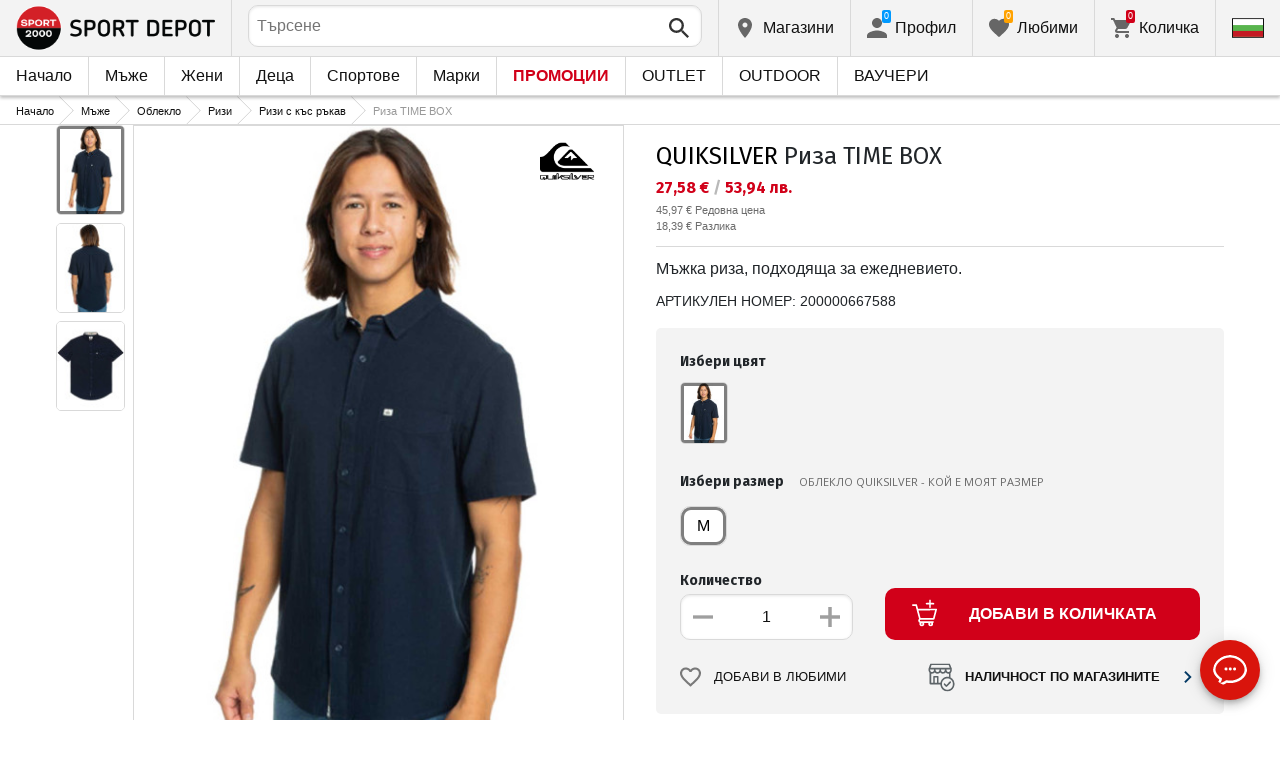

--- FILE ---
content_type: text/html; charset=utf-8
request_url: https://www.sportdepot.bg/index.php/product/quiksilver_riza_time_box-N_EQYWT04558-BYJ0-basic.html?i=27192
body_size: 42719
content:
<!doctype html>
<html class="no-js" lang="bg">
<head><script>(function(w,i,g){w[g]=w[g]||[];if(typeof w[g].push=='function')w[g].push(i)})
(window,'GTM-K2D8FQ','google_tags_first_party');</script><script>(function(w,d,s,l){w[l]=w[l]||[];(function(){w[l].push(arguments);})('set', 'developer_id.dYzg1YT', true);
		w[l].push({'gtm.start':new Date().getTime(),event:'gtm.js'});var f=d.getElementsByTagName(s)[0],
		j=d.createElement(s);j.async=true;j.src='/g0wa/';
		f.parentNode.insertBefore(j,f);
		})(window,document,'script','dataLayer');</script>
    <base href="https://www.sportdepot.bg/" />
<meta charset="utf-8">
<meta http-equiv="X-UA-Compatible" content="IE=edge">
<meta http-equiv="Content-Language" content="bg" />
<title>QUIKSILVER Риза TIME BOX</title>
<meta name="theme-color" content="#ffffff">
<meta name="viewport" content="width=device-width, initial-scale=1">
<meta id="MetaRobots" name="ROBOTS" content="INDEX, FOLLOW,NOODP,NOYDIR" />
<meta content="text/html; charset=UTF-8" http-equiv="Content-Type" />
<meta content="text/javascript" http-equiv="Content-Script-Type" />
<meta content="text/css" http-equiv="Content-Style-Type" />
<meta name="RESOURCE-TYPE" content="DOCUMENT" />
<meta name="REVISIT-AFTER" content="1 DAYS" />
<meta name="RATING" content="GENERAL" />
<meta name="cssclasses" content="multicolumn" />
<meta name="AdditionalBodyCssClasses" content="bc" />
<meta name="CanonicalExcludeQs" content="Yes" />
<meta name="description" content="Мъжка риза, подходяща за ежедневието.">

<link rel="stylesheet" href="cache/templates/shared/styles/plugins.1697458899.css">
<link rel="stylesheet" href="cache/templates/shared/styles/bootstrap.1697458899.css">
<link rel="stylesheet" href="cache/templates/shared/styles/main.1753081952.css">
<link rel="stylesheet" href="cache/templates/shared/styles/page-landing.1697458899.css">
<link rel="stylesheet" href="cache/templates/sportdepot/styles/site.1753081952.css">
<link rel="stylesheet" href="cache/templates/sportdepot/styles/custom.1764658574.css">
<link rel="stylesheet" href="cache/templates/shared/styles/custom.1766389096.css">
<link rel="stylesheet" href="cache/templates/shared/styles/msgBox.1697458899.css">


<script src="cache/templates/shared/plugins/modernizr-custom.1697458899.js"></script>

<link href="https://fonts.googleapis.com/css?family=Fira+Sans:200,400,700|Open+Sans:400,400i,600,700" rel="stylesheet">
<link href="templates/shared/styles/fonts.css" rel="stylesheet">

<!-- og tags -->
<meta property="og:title" content="QUIKSILVER Риза TIME BOX">
<meta property="og:description" content="Мъжка риза, подходяща за ежедневието.">
<meta property="og:image" content="https://cdn.sportdepot.bg/files/catalog/detail/EQYWT04558-BYJ0_01.jpg">
<meta property="og:url" content="https://www.sportdepot.bg/index.php/product/quiksilver_riza_time_box-N_EQYWT04558-BYJ0-basic.html?i=27192">
<!-- end og tags -->

<!-- favicon tags -->
<link rel="apple-touch-icon" sizes="180x180" href="templates/sportdepot/favicons/apple-touch-icon.png">
<link rel="icon" type="image/png" href="templates/sportdepot/favicons/favicon-32x32.png" sizes="32x32">
<link rel="icon" type="image/png" href="templates/sportdepot/favicons/favicon-16x16.png" sizes="16x16">
<link rel="manifest" href="templates/sportdepot/favicons/manifest.json">
<link rel="mask-icon" href="templates/sportdepot/favicons/safari-pinned-tab.svg" color="#bf0300">
<link rel="shortcut icon" href="templates/sportdepot/favicons/favicon.ico">
<meta name="msapplication-config" content="templates/sportdepot/favicons/browserconfig.xml">
<!-- end favicon tags -->

<style>
[data-product-number="min-price"] { float: left; display: block; width: 100%; }
</style>
<style>
.special-price { opacity: 0.5; width: 100%; position: relative; float: left; margin-top: 5px;}
.cart-dropdown-footer .special-price { float: none; }
.items-list .item .pcd { font-size: .7rem }
.pcd { overflow: visible; }
/* Tooltip container */
.icytooltip {
  position: relative;
  display: inline-block;
  /*border-bottom: 1px dotted black;*/ /* If you want dots under the hoverable text */
}
/* Tooltip text */
.icytooltip .icytooltiptext {
  visibility: hidden;
  background-color: #000;
  min-width: 150px;
  color: #fff;
  text-align: center;
  padding: 5px 10px;
  border-radius: 5px;
  /* Position the tooltip text */
  position: absolute;
  z-index: 101;
  bottom: 120%;
  left: 0;
  margin-left: 0;
  /* Fade in tooltip */
  opacity: 0;
  font-size: .8rem;
  transition: opacity 0.3s;
}
/* Tooltip arrow */
.icytooltip .icytooltiptext::after {
  content: "";
  position: absolute;
  top: 100%;
  left: 50%;
  margin-left: -5px;
  border-width: 5px;
  border-style: solid;
  border-color: #555 transparent transparent transparent;
}
/* Show the tooltip text when you mouse over the tooltip container */
.icytooltip:hover .icytooltiptext {
  visibility: visible;
  opacity: 1;
}
</style>
<script>
document.addEventListener('lazybeforeunveil', function(e) {
    var bg = e.target.getAttribute('data-bg');
    if(bg){
        e.target.style.backgroundImage = 'url(' + bg + ')';
    }
});
</script>

            <script>
            (function(k, o, d, N, P){
            	k[N] = k[N] || [];
            	k[N].push({'gtm.start': new Date().getTime(), event: 'gtm.js'});
            	var f = o.getElementsByTagName(d)[0],
            	j = o.createElement(d), dl = N != 'dataLayer' ? '&l=' + N : '';
            	j.async = true;
            	j.src = 'https://ssgtm.sportdepot.bg/gtm.js?id=' + P + dl;
            	f.parentNode.insertBefore(j, f); })(window, document, 'script', 'dataLayer', 'GTM-K2D8FQ');
            </script>
        

<link rel="stylesheet" href="cache/js/suggest/suggest.1750055843.css"></head>
<body class="has-fixed-header ">
			<noscript><iframe src="https://ssgtm.sportdepot.bg/ns.html?id=GTM-K2D8FQ" height="0" width="0" style="display:none;visibility:hidden"></iframe></noscript>
	

	<header class="site-header">
				<div class="header-top">
    <div class="float-left">
        <!-- Бутон за отваряне на навигацията -->
        <button class="float-left btn btn-nav-open has-ripple js-btn-nav-open d-lg-none" type="button">
            <span class="bar"></span>
            <span class="btn-label">Меню</span>
        </button>
        <a class="site-logo" href="/index.php">
    	        	<img src="templates/sportdepot/images/logo.png" alt="sportdepot.bg">
                </a>
    </div>
    <div class="float-right">
            <!-- Търсене -->
		<div class="header-btn-container d-lg-none">
    <button class="btn btn-header btn-search-toggle has-ripple js-btn-search-toggle" type="button">
        <svg class="icon" role="img">
            <use xmlns:xlink="http://www.w3.org/1999/xlink" xlink:href="templates/sportdepot/images/symbol-defs.svg#icon-search"></use>
        </svg>
    </button>
</div>
<div class="header-btn-container search-container js-show-on-focus">
    <div class="d-lg-none">
        <button class="btn btn-close has-ripple js-btn-search-close" type="button">
            <svg class="icon" role="img">
                <use xmlns:xlink="http://www.w3.org/1999/xlink" xlink:href="templates/sportdepot/images/symbol-defs.svg#icon-delete"></use>
            </svg>
        </button>
        <h4 class="h2 search-title">Търсене</h4>
    </div>
    <div class="form-group has-icon">
    	<form method="get" action="/index.php/search">
            <input id="searchbar" name="q" maxlength="50" class="form-control" type="search" value="" placeholder="Търсене" autocomplete="off">
            <button class="btn btn-search-submit form-group-icon" type="submit">
                <svg class="icon" role="img">
                    <use xmlns:xlink="http://www.w3.org/1999/xlink" xlink:href="templates/sportdepot/images/symbol-defs.svg#icon-search"></use>
                </svg>
            </button>
        </form>
    </div>
</div>
		        <!--  Магазини -->
        <div class="header-btn-container d-none d-sm-block d-md-block d-lg-block">
            <a class="btn btn-header btn-favourites has-ripple" href="/index.php/shops">
                <span class="btn-content">
                    <svg class="icon" role="img">
                        <use xmlns:xlink="http://www.w3.org/1999/xlink" xlink:href="templates/sportdepot/images/symbol-defs.svg#icon-location"></use>
                    </svg>
                    <span class="d-none d-lg-block">Магазини</span>
                </span>
            </a>
        </div>
                <!-- Профил -->
        <div class="header-btn-container profile-container">
    <button class="btn btn-header btn-profile has-ripple js-header-dropdown-toggle" type="button">
        <span class="btn-content">
            <svg class="icon" role="img">
                <use xmlns:xlink="http://www.w3.org/1999/xlink" xlink:href="templates/sportdepot/images/symbol-defs.svg#icon-user"></use>
            </svg>
            <span data-user="1" class="d-none d-lg-block">
			Профил			</span>
			<span class="notifications-count notifications-count--accent-1" id="unreaded-messages" style="position:absolute"></span>
        </span>
    </button>
    <div class="profile-dropdown header-dropdown dropdown-shadow">
            <div class="profile-section">
            <div id="ajaxLogin">
            	<form method="post" action="/index.php/user-management/index/ajax-login">
    <div class="form-group">
        <label>Въведи своя имейл</label>
        <input type="text" name="username" data-required="1" value="" />    </div>
    <div class="form-group">
        <label>Парола</label>
        <input type="password" name="password" value="" />    </div>
    <div class="form-group btn-row btn-link-group clearfix">
        <a class="btn btn-rounded btn-xs btn-link text-black" href="/index.php/forgotten-password">Забравена парола?</a>
        <button class="btnLogin btn btn-rounded has-ripple btn-md btn-black float-right" type="submit">Влез</button>
    </div>
</form>            </div>
                             <hr class="hr hr-dotted">
                 <div class="social-login-group">
                    <p class="text-gray text-center text-sm clearfix">Или влез с</p>
					                        <button class="btn btn-rounded btn-icon btn-xs btn-social-login has-ripple btn-facebook" type="button" id="facebookBtn">
                            <span class="btn-content">
                                <svg class="icon" role="img">
                                    <use xmlns:xlink="http://www.w3.org/1999/xlink" xlink:href="templates/sportdepot/images/symbol-defs.svg#icon-facebook"/>
                                </svg>

                                facebook
                            </span>
                        </button>
										                        <div id="googleBtn"></div>

                                    </div>
                <hr class="hr hr-dotted">
        	                    <hr class="hr hr-dotted">
            <div class="form-group">
                <a class="text-sm" href="/index.php/register">Искам да се регистрирам</a>
                <div class="tooltip-inline">
                    <button class="btn btn-tooltip-trigger" type="button">?</button>
                    <div class="tooltip center top text-sm">
                        <p>Създаването на собствен профил в най-големия сайт за спортни продукти в България ще ви улесни при вашата поръчка на спортни стоки и ще ви гарантира:</p>
<ul>
<li>Бързо и експресно обслужване;</li>
</ul>
<ul>
<li>Проследяване статуса на Вашата поръчка;</li>
</ul>
<ul>
<li>История на Вашите поръчки, натрупан до момента оборот;</li>
</ul>
<ul>
<li>Получаване на актуална информация за нови и интересни продукти, промоции и разпродажби, ексклузивни оферти за последни бройки;</li>
</ul>
<ul>
<li>Подарък за Вашия Рожден Ден – ще получите електронен ваучер на стойнст 20 лв, валиден при покупка над 100 лв;</li>
</ul>
<ul>
<li>Достъп до промоции само за лоялни клиенти;</li>
</ul>                    </div>
                </div>
            </div>
                        </div>
        </div>
</div>
                <!-- Любими -->
        <div class="header-btn-container d-none d-sm-block d-md-block d-lg-block">
            <a class="btn btn-header btn-favourites has-ripple" href="/index.php/favourites">
                <span class="btn-content">
                    <svg class="icon" role="img">
                        <use xmlns:xlink="http://www.w3.org/1999/xlink" xlink:href="templates/sportdepot/images/symbol-defs.svg#icon-heart"></use>
                    </svg>
                    <span class="d-none d-lg-block">Любими</span>
                    <span class="favs-item-indicator" id="favourites-indicator" style="display: none"></span>
                </span>
            </a>
        </div>
                  <!-- Количка -->
        <div class="header-btn-container cart-container">
	<a data-handler="widget-cart" class="btn btn-header btn-cart has-ripple js-header-dropdown-toggle js-cart-scrollbar" href="/index.php/cart/index/ajax-get-cart-info">
        <span class="btn-content">
            <svg class="icon" role="img">
                <use xmlns:xlink="http://www.w3.org/1999/xlink" xlink:href="templates/sportdepot/images/symbol-defs.svg#icon-cart"></use>
            </svg>
            <span class="d-none d-lg-block">Количка</span>
            <span id="cart-item-indicator" class="cart-item-indicator" style="display: none">0</span>
        </span>
    </a>
    <div class="widget-cart-items cart-dropdown header-dropdown dropdown-shadow" style="display: none"></div>
</div>
             <!-- Езици -->
        <div class="header-btn-container langs-container">
    <button class="btn btn-header btn-langs has-ripple js-header-dropdown-toggle" type="button">
        <svg class="icon" role="img">
            <use xmlns:xlink="http://www.w3.org/1999/xlink" xlink:href="templates/sportdepot/images/langs.svg#icon-lang-bg"></use>
        </svg>
    </button>
    <!-- Езици - падащо меню -->
    <div class="langs-dropdown header-dropdown dropdown-shadow">
        <ul class="list-unstyled">
                    <li>
                <a class="btn-langs has-ripple" title="Английски" href="/index.php/en?i=27192">
                    <svg class="icon" role="img">
                        <use xmlns:xlink="http://www.w3.org/1999/xlink" xlink:href="templates/sportdepot/images/langs.svg#icon-lang-en"></use>
                    </svg>
                </a>
            </li>
                </ul>
    </div>
</div>
    </div>
</div>
		<nav class="site-nav clearfix"><div class="site-nav-header d-lg-none"><button class="float-left btn btn-nav-close js-btn-nav-close has-ripple" type="button"><span class="bar"></span></button><h5 class="site-nav-title">Меню</h5></div><div class="site-nav-overflow site-nav-level"><ul class="site-nav-main list-unstyled"><li class=""><a href="/index.php">Начало</a></li><li class=" has-dropdown js-has-dropdown js-desktop-dropdown"><a href="/index.php/muje/all-2"> Мъже <svg class="icon d-lg-none" role="img"><use xmlns:xlink="http://www.w3.org/1999/xlink" xlink:href="templates/sportdepot/images/symbol-defs.svg#icon-arrow-right"></use></svg></a><div class="nav-dropdown nav-dropdown-gender site-nav-overflow site-nav-level"><button class="btn btn-nav-back js-close-dropdown d-lg-none" type="button"><svg class="icon d-lg-none" role="img"><use xmlns:xlink="http://www.w3.org/1999/xlink" xlink:href="templates/sportdepot/images/symbol-defs.svg#icon-arrow-left"></use></svg> Назад </button><ul class="list-unstyled clearfix"><li class="d-lg-none see-all"><a href="/index.php/muje/all-2">Виж всички</a></li><li class="has-dropdown js-has-dropdown col-12 col-md-5th"><a class="nav-dropdown-title" href="/index.php/muje-obleklo"> Облекло <svg class="icon d-lg-none" role="img"><use xmlns:xlink="http://www.w3.org/1999/xlink" xlink:href="templates/sportdepot/images/symbol-defs.svg#icon-arrow-right"></use></svg></a><div class="nav-dropdown-submenu"><button class="btn btn-nav-back js-close-dropdown d-lg-none" type="button"><svg class="icon d-lg-none" role="img"><use xmlns:xlink="http://www.w3.org/1999/xlink" xlink:href="templates/sportdepot/images/symbol-defs.svg#icon-arrow-left"></use></svg> Назад </button><ul class="list-unstyled clearfix"><li class="d-lg-none see-all"><a href="/index.php/muje-obleklo">Виж всички</a></li><li><a class="red" href="/index.php/muje-obleklo/new-2_35">NEW</a></li><li><a href="/index.php/muje-obleklo/bluzi-2_35_1">Блузи</a></li><li><a href="/index.php/muje-obleklo/pantaloni-2_35_2">Панталони</a></li><li><a href="/index.php/muje-obleklo/rizi-2_35_19">Ризи</a></li><li><a href="/index.php/muje-obleklo/ancuzi-2_35_5">Анцузи</a></li><li><a href="/index.php/muje-obleklo/yaketa-2_35_6">Якета</a></li><li><a href="/index.php/muje-obleklo/termobelyo-2_35_7">Термобельо</a></li><li><a href="/index.php/muje-obleklo/belyo-2_35_8">Бельо</a></li><li><a href="/index.php/muje-obleklo/banski-2_35_9">Бански</a></li><li><a href="/index.php/muje-obleklo/fen_oblekla-2_35_79">Фен облекла</a></li><li><a href="/index.php/muje-obleklo/polari-2_35_101">Полари</a></li><li><a href="/index.php/muje-obleklo/suitsharti_i_gornishta-2_35_102">Суитшърти и горнища</a></li><li><a href="/index.php/muje-obleklo/teniski_i_potnici-2_35_103">Тениски и потници</a></li><li><a href="/index.php/muje-obleklo/gashterizoni-2_35_108">Гащеризони</a></li></ul><ul class="list-unstyled clearfix"><li><a class="red" href="/index.php/muje-obleklo/outlet-2_35">OUTLET</a></li></ul></div></li><li class="has-dropdown js-has-dropdown col-12 col-md-5th"><a class="nav-dropdown-title" href="/index.php/muje-obuvki"> Обувки <svg class="icon d-lg-none" role="img"><use xmlns:xlink="http://www.w3.org/1999/xlink" xlink:href="templates/sportdepot/images/symbol-defs.svg#icon-arrow-right"></use></svg></a><div class="nav-dropdown-submenu"><button class="btn btn-nav-back js-close-dropdown d-lg-none" type="button"><svg class="icon d-lg-none" role="img"><use xmlns:xlink="http://www.w3.org/1999/xlink" xlink:href="templates/sportdepot/images/symbol-defs.svg#icon-arrow-left"></use></svg> Назад </button><ul class="list-unstyled clearfix"><li class="d-lg-none see-all"><a href="/index.php/muje-obuvki">Виж всички</a></li><li><a class="red" href="/index.php/muje-obuvki/new-2_77">NEW</a></li><li><a href="/index.php/muje-obuvki/ejednevni_obuvki-2_77_13">Ежедневни обувки</a></li><li><a href="/index.php/muje-obuvki/botushi-2_77_14">Ботуши</a></li><li><a href="/index.php/muje-obuvki/sandali-2_77_15">Сандали</a></li><li><a href="/index.php/muje-obuvki/sportni_obuvki-2_77_51">Спортни обувки</a></li><li><a href="/index.php/muje-obuvki/turisticheski_obuvki-2_77_52">Туристически обувки</a></li><li><a href="/index.php/muje-obuvki/djapanki-2_77_56">Джапанки</a></li></ul><ul class="list-unstyled clearfix"><li><a class="red" href="/index.php/muje-obuvki/outlet-2_77">OUTLET</a></li></ul></div></li><li class="has-dropdown js-has-dropdown col-12 col-md-5th"><a class="nav-dropdown-title" href="/index.php/muje-aksesoari"> Аксесоари <svg class="icon d-lg-none" role="img"><use xmlns:xlink="http://www.w3.org/1999/xlink" xlink:href="templates/sportdepot/images/symbol-defs.svg#icon-arrow-right"></use></svg></a><div class="nav-dropdown-submenu"><button class="btn btn-nav-back js-close-dropdown d-lg-none" type="button"><svg class="icon d-lg-none" role="img"><use xmlns:xlink="http://www.w3.org/1999/xlink" xlink:href="templates/sportdepot/images/symbol-defs.svg#icon-arrow-left"></use></svg> Назад </button><ul class="list-unstyled clearfix"><li class="d-lg-none see-all"><a href="/index.php/muje-aksesoari">Виж всички</a></li><li><a class="red" href="/index.php/muje-aksesoari/new-2_481">NEW</a></li><li><a href="/index.php/muje-aksesoari/ranici-2_481_30">Раници</a></li><li><a href="/index.php/muje-aksesoari/chanti_sakove_i_portmoneta-2_481_16">Чанти, сакове и портмонета</a></li><li><a href="/index.php/muje-aksesoari/rakavici-2_481_18">Ръкавици</a></li><li><a href="/index.php/muje-aksesoari/ochila-2_481_20">Очила</a></li><li><a href="/index.php/muje-aksesoari/kolani-2_481_21">Колани</a></li><li><a href="/index.php/muje-aksesoari/chorapi-2_481_12">Чорапи</a></li><li><a href="/index.php/muje-aksesoari/shapki_i_shalove-2_481_59">Шапки и шалове</a></li><li><a href="/index.php/muje-aksesoari/butilki_termosi_i_chashi-2_481_97">Бутилки, термоси и чаши</a></li><li><a href="/index.php/muje-aksesoari/stelki_i_vrazki-2_481_98">Стелки и връзки</a></li><li><a href="/index.php/muje-aksesoari/preparati_za_poddrajka-2_481_99">Препарати за поддръжка</a></li><li><a href="/index.php/muje-aksesoari/kutii_za_hrana-2_481_112">Кутии за храна</a></li></ul><ul class="list-unstyled clearfix"><li><a class="red" href="/index.php/muje-aksesoari/outlet-2_481">OUTLET</a></li></ul></div></li><li class="has-dropdown js-has-dropdown col-12 col-md-5th"><a class="nav-dropdown-title" href="/index.php/muje/all-2"> Марки <svg class="icon d-lg-none" role="img"><use xmlns:xlink="http://www.w3.org/1999/xlink" xlink:href="templates/sportdepot/images/symbol-defs.svg#icon-arrow-right"></use></svg></a><div class="nav-dropdown-submenu"><button class="btn btn-nav-back js-close-dropdown d-lg-none" type="button"><svg class="icon d-lg-none" role="img"><use xmlns:xlink="http://www.w3.org/1999/xlink" xlink:href="templates/sportdepot/images/symbol-defs.svg#icon-arrow-left"></use></svg> Назад </button><ul class="list-unstyled clearfix"><li class="d-lg-none see-all"><a href="/index.php/muje/all-2">Виж всички</a></li><li><a href="/index.php/muje-adidas/brand-7_2">ADIDAS</a></li><li><a href="/index.php/muje-adidas_originals/brand-8_2">ADIDAS ORIGINALS</a></li><li><a href="/index.php/muje-brille/brand-310_2">BRILLE</a></li><li><a href="/index.php/muje-champion/brand-36_2">CHAMPION</a></li><li><a href="/index.php/muje-converse/brand-41_2">CONVERSE</a></li><li><a href="/index.php/muje-icepeak/brand-93_2">ICEPEAK</a></li><li><a href="/index.php/muje-jack_wolfskin/brand-97_2">JACK WOLFSKIN</a></li><li><a href="/index.php/muje-lotto/brand-123_2">LOTTO</a></li><li><a href="/index.php/muje-lowa/brand-124_2">LOWA</a></li><li><a href="/index.php/muje-nike/brand-136_2">NIKE</a></li><li><a href="/index.php/muje-puma/brand-149_2">PUMA</a></li><li><a href="/index.php/muje-quiksilver/brand-150_2">QUIKSILVER</a></li><li><a href="/index.php/muje-reebok/brand-154_2">REEBOK</a></li><li><a href="/index.php/muje-skechers/brand-366_2">SKECHERS</a></li><li class="see-all"><a href="/index.php/brands">Виж всички Марки</a></li></ul><ul class="list-unstyled clearfix"></ul></div></li></ul><ul class="list-unstyled clearfix"><li class="col-12 col-md-3-5ths d-none d-lg-block"><a class="btn btn-rounded has-ripple btn-lg btn-black full" href="/index.php/muje/all-2"> Виж всичко за мъже</a></li></ul></div></li><li class=" has-dropdown js-has-dropdown js-desktop-dropdown"><a href="/index.php/jeni/all-1"> Жени <svg class="icon d-lg-none" role="img"><use xmlns:xlink="http://www.w3.org/1999/xlink" xlink:href="templates/sportdepot/images/symbol-defs.svg#icon-arrow-right"></use></svg></a><div class="nav-dropdown nav-dropdown-gender site-nav-overflow site-nav-level"><button class="btn btn-nav-back js-close-dropdown d-lg-none" type="button"><svg class="icon d-lg-none" role="img"><use xmlns:xlink="http://www.w3.org/1999/xlink" xlink:href="templates/sportdepot/images/symbol-defs.svg#icon-arrow-left"></use></svg> Назад </button><ul class="list-unstyled clearfix"><li class="d-lg-none see-all"><a href="/index.php/jeni/all-1">Виж всички</a></li><li class="has-dropdown js-has-dropdown col-12 col-md-5th"><a class="nav-dropdown-title" href="/index.php/jeni-obleklo"> Облекло <svg class="icon d-lg-none" role="img"><use xmlns:xlink="http://www.w3.org/1999/xlink" xlink:href="templates/sportdepot/images/symbol-defs.svg#icon-arrow-right"></use></svg></a><div class="nav-dropdown-submenu"><button class="btn btn-nav-back js-close-dropdown d-lg-none" type="button"><svg class="icon d-lg-none" role="img"><use xmlns:xlink="http://www.w3.org/1999/xlink" xlink:href="templates/sportdepot/images/symbol-defs.svg#icon-arrow-left"></use></svg> Назад </button><ul class="list-unstyled clearfix"><li class="d-lg-none see-all"><a href="/index.php/jeni-obleklo">Виж всички</a></li><li><a class="red" href="/index.php/jeni-obleklo/new-1_35">NEW</a></li><li><a href="/index.php/jeni-obleklo/bluzi-1_35_1">Блузи</a></li><li><a href="/index.php/jeni-obleklo/pantaloni-1_35_2">Панталони</a></li><li><a href="/index.php/jeni-obleklo/poli_i_rokli-1_35_3">Поли и рокли</a></li><li><a href="/index.php/jeni-obleklo/rizi-1_35_19">Ризи</a></li><li><a href="/index.php/jeni-obleklo/ancuzi-1_35_5">Анцузи</a></li><li><a href="/index.php/jeni-obleklo/yaketa-1_35_6">Якета</a></li><li><a href="/index.php/jeni-obleklo/termobelyo-1_35_7">Термобельо</a></li><li><a href="/index.php/jeni-obleklo/belyo-1_35_8">Бельо</a></li><li><a href="/index.php/jeni-obleklo/banski-1_35_9">Бански</a></li><li><a href="/index.php/jeni-obleklo/byustieta-1_35_100">Бюстиета</a></li><li><a href="/index.php/jeni-obleklo/polari-1_35_101">Полари</a></li><li><a href="/index.php/jeni-obleklo/suitsharti_i_gornishta-1_35_102">Суитшърти и горнища</a></li><li><a href="/index.php/jeni-obleklo/teniski_i_potnici-1_35_103">Тениски и потници</a></li><li><a href="/index.php/jeni-obleklo/gashterizoni-1_35_108">Гащеризони</a></li></ul><ul class="list-unstyled clearfix"><li><a class="red" href="/index.php/jeni-obleklo/outlet-1_35">OUTLET</a></li></ul></div></li><li class="has-dropdown js-has-dropdown col-12 col-md-5th"><a class="nav-dropdown-title" href="/index.php/jeni-obuvki"> Обувки <svg class="icon d-lg-none" role="img"><use xmlns:xlink="http://www.w3.org/1999/xlink" xlink:href="templates/sportdepot/images/symbol-defs.svg#icon-arrow-right"></use></svg></a><div class="nav-dropdown-submenu"><button class="btn btn-nav-back js-close-dropdown d-lg-none" type="button"><svg class="icon d-lg-none" role="img"><use xmlns:xlink="http://www.w3.org/1999/xlink" xlink:href="templates/sportdepot/images/symbol-defs.svg#icon-arrow-left"></use></svg> Назад </button><ul class="list-unstyled clearfix"><li class="d-lg-none see-all"><a href="/index.php/jeni-obuvki">Виж всички</a></li><li><a class="red" href="/index.php/jeni-obuvki/new-1_77">NEW</a></li><li><a href="/index.php/jeni-obuvki/ejednevni_obuvki-1_77_13">Ежедневни обувки</a></li><li><a href="/index.php/jeni-obuvki/botushi-1_77_14">Ботуши</a></li><li><a href="/index.php/jeni-obuvki/sandali-1_77_15">Сандали</a></li><li><a href="/index.php/jeni-obuvki/sportni_obuvki-1_77_51">Спортни обувки</a></li><li><a href="/index.php/jeni-obuvki/turisticheski_obuvki-1_77_52">Туристически обувки</a></li><li><a href="/index.php/jeni-obuvki/djapanki-1_77_56">Джапанки</a></li></ul><ul class="list-unstyled clearfix"><li><a class="red" href="/index.php/jeni-obuvki/outlet-1_77">OUTLET</a></li></ul></div></li><li class="has-dropdown js-has-dropdown col-12 col-md-5th"><a class="nav-dropdown-title" href="/index.php/jeni-aksesoari"> Аксесоари <svg class="icon d-lg-none" role="img"><use xmlns:xlink="http://www.w3.org/1999/xlink" xlink:href="templates/sportdepot/images/symbol-defs.svg#icon-arrow-right"></use></svg></a><div class="nav-dropdown-submenu"><button class="btn btn-nav-back js-close-dropdown d-lg-none" type="button"><svg class="icon d-lg-none" role="img"><use xmlns:xlink="http://www.w3.org/1999/xlink" xlink:href="templates/sportdepot/images/symbol-defs.svg#icon-arrow-left"></use></svg> Назад </button><ul class="list-unstyled clearfix"><li class="d-lg-none see-all"><a href="/index.php/jeni-aksesoari">Виж всички</a></li><li><a class="red" href="/index.php/jeni-aksesoari/new-1_481">NEW</a></li><li><a href="/index.php/jeni-aksesoari/ranici-1_481_30">Раници</a></li><li><a href="/index.php/jeni-aksesoari/chanti_sakove_i_portmoneta-1_481_16">Чанти, сакове и портмонета</a></li><li><a href="/index.php/jeni-aksesoari/rakavici-1_481_18">Ръкавици</a></li><li><a href="/index.php/jeni-aksesoari/ochila-1_481_20">Очила</a></li><li><a href="/index.php/jeni-aksesoari/kolani-1_481_21">Колани</a></li><li><a href="/index.php/jeni-aksesoari/chorapi-1_481_12">Чорапи</a></li><li><a href="/index.php/jeni-aksesoari/shapki_i_shalove-1_481_59">Шапки и шалове</a></li><li><a href="/index.php/jeni-aksesoari/butilki_termosi_i_chashi-1_481_97">Бутилки, термоси и чаши</a></li><li><a href="/index.php/jeni-aksesoari/stelki_i_vrazki-1_481_98">Стелки и връзки</a></li><li><a href="/index.php/jeni-aksesoari/preparati_za_poddrajka-1_481_99">Препарати за поддръжка</a></li><li><a href="/index.php/jeni-aksesoari/kutii_za_hrana-1_481_112">Кутии за храна</a></li></ul><ul class="list-unstyled clearfix"><li><a class="red" href="/index.php/jeni-aksesoari/outlet-1_481">OUTLET</a></li></ul></div></li><li class="has-dropdown js-has-dropdown col-12 col-md-5th"><a class="nav-dropdown-title" href="/index.php/jeni/all-1"> Марки <svg class="icon d-lg-none" role="img"><use xmlns:xlink="http://www.w3.org/1999/xlink" xlink:href="templates/sportdepot/images/symbol-defs.svg#icon-arrow-right"></use></svg></a><div class="nav-dropdown-submenu"><button class="btn btn-nav-back js-close-dropdown d-lg-none" type="button"><svg class="icon d-lg-none" role="img"><use xmlns:xlink="http://www.w3.org/1999/xlink" xlink:href="templates/sportdepot/images/symbol-defs.svg#icon-arrow-left"></use></svg> Назад </button><ul class="list-unstyled clearfix"><li class="d-lg-none see-all"><a href="/index.php/jeni/all-1">Виж всички</a></li><li><a href="/index.php/jeni-adidas_originals/brand-8_1">ADIDAS ORIGINALS</a></li><li><a href="/index.php/jeni-brille/brand-310_1">BRILLE</a></li><li><a href="/index.php/jeni-champion/brand-36_1">CHAMPION</a></li><li><a href="/index.php/jeni-converse/brand-41_1">CONVERSE</a></li><li><a href="/index.php/jeni-icepeak/brand-93_1">ICEPEAK</a></li><li><a href="/index.php/jeni-jack_wolfskin/brand-97_1">JACK WOLFSKIN</a></li><li><a href="/index.php/jeni-lotto/brand-123_1">LOTTO</a></li><li><a href="/index.php/jeni-lowa/brand-124_1">LOWA</a></li><li><a href="/index.php/jeni-nike/brand-136_1">NIKE</a></li><li><a href="/index.php/jeni-puma/brand-149_1">PUMA</a></li><li><a href="/index.php/jeni-reebok/brand-154_1">REEBOK</a></li><li><a href="/index.php/jeni-skechers/brand-366_1">SKECHERS</a></li><li class="see-all"><a href="/index.php/brands">Виж всички Марки</a></li></ul><ul class="list-unstyled clearfix"></ul></div></li></ul><ul class="list-unstyled clearfix"><li class="col-12 col-md-3-5ths d-none d-lg-block"><a class="btn btn-rounded has-ripple btn-lg btn-black full" href="/index.php/jeni/all-1"> Виж всичко за жени</a></li></ul></div></li><li class=" has-dropdown js-has-dropdown js-desktop-dropdown"><a href="/index.php/deca/all-3"> Деца <svg class="icon d-lg-none" role="img"><use xmlns:xlink="http://www.w3.org/1999/xlink" xlink:href="templates/sportdepot/images/symbol-defs.svg#icon-arrow-right"></use></svg></a><div class="nav-dropdown nav-dropdown-gender site-nav-overflow site-nav-level"><button class="btn btn-nav-back js-close-dropdown d-lg-none" type="button"><svg class="icon d-lg-none" role="img"><use xmlns:xlink="http://www.w3.org/1999/xlink" xlink:href="templates/sportdepot/images/symbol-defs.svg#icon-arrow-left"></use></svg> Назад </button><ul class="list-unstyled clearfix"><li class="d-lg-none see-all"><a href="/index.php/deca/all-3">Виж всички</a></li><li class="has-dropdown js-has-dropdown col-12 col-md-5th"><a class="nav-dropdown-title" href="/index.php/deca-obleklo"> Облекло <svg class="icon d-lg-none" role="img"><use xmlns:xlink="http://www.w3.org/1999/xlink" xlink:href="templates/sportdepot/images/symbol-defs.svg#icon-arrow-right"></use></svg></a><div class="nav-dropdown-submenu"><button class="btn btn-nav-back js-close-dropdown d-lg-none" type="button"><svg class="icon d-lg-none" role="img"><use xmlns:xlink="http://www.w3.org/1999/xlink" xlink:href="templates/sportdepot/images/symbol-defs.svg#icon-arrow-left"></use></svg> Назад </button><ul class="list-unstyled clearfix"><li class="d-lg-none see-all"><a href="/index.php/deca-obleklo">Виж всички</a></li><li><a class="red" href="/index.php/deca-obleklo/new-3_35">NEW</a></li><li><a href="/index.php/deca-obleklo/bluzi-3_35_1">Блузи</a></li><li><a href="/index.php/deca-obleklo/pantaloni-3_35_2">Панталони</a></li><li><a href="/index.php/deca-obleklo/poli_i_rokli-3_35_3">Поли и рокли</a></li><li><a href="/index.php/deca-obleklo/rizi-3_35_19">Ризи</a></li><li><a href="/index.php/deca-obleklo/ancuzi-3_35_5">Анцузи</a></li><li><a href="/index.php/deca-obleklo/yaketa-3_35_6">Якета</a></li><li><a href="/index.php/deca-obleklo/termobelyo-3_35_7">Термобельо</a></li><li><a href="/index.php/deca-obleklo/belyo-3_35_8">Бельо</a></li><li><a href="/index.php/deca-obleklo/banski-3_35_9">Бански</a></li><li><a href="/index.php/deca-obleklo/gimnasticheski_trika-3_35_10">Гимнастически трика</a></li><li><a href="/index.php/deca-obleklo/byustieta-3_35_100">Бюстиета</a></li><li><a href="/index.php/deca-obleklo/polari-3_35_101">Полари</a></li><li><a href="/index.php/deca-obleklo/suitsharti_i_gornishta-3_35_102">Суитшърти и горнища</a></li><li><a href="/index.php/deca-obleklo/teniski_i_potnici-3_35_103">Тениски и потници</a></li><li><a href="/index.php/deca-obleklo/gashterizoni-3_35_108">Гащеризони</a></li></ul><ul class="list-unstyled clearfix"><li><a class="red" href="/index.php/deca-obleklo/outlet-3_35">OUTLET</a></li></ul></div></li><li class="has-dropdown js-has-dropdown col-12 col-md-5th"><a class="nav-dropdown-title" href="/index.php/deca-obuvki"> Обувки <svg class="icon d-lg-none" role="img"><use xmlns:xlink="http://www.w3.org/1999/xlink" xlink:href="templates/sportdepot/images/symbol-defs.svg#icon-arrow-right"></use></svg></a><div class="nav-dropdown-submenu"><button class="btn btn-nav-back js-close-dropdown d-lg-none" type="button"><svg class="icon d-lg-none" role="img"><use xmlns:xlink="http://www.w3.org/1999/xlink" xlink:href="templates/sportdepot/images/symbol-defs.svg#icon-arrow-left"></use></svg> Назад </button><ul class="list-unstyled clearfix"><li class="d-lg-none see-all"><a href="/index.php/deca-obuvki">Виж всички</a></li><li><a class="red" href="/index.php/deca-obuvki/new-3_77">NEW</a></li><li><a href="/index.php/deca-obuvki/ejednevni_obuvki-3_77_13">Ежедневни обувки</a></li><li><a href="/index.php/deca-obuvki/botushi-3_77_14">Ботуши</a></li><li><a href="/index.php/deca-obuvki/sandali-3_77_15">Сандали</a></li><li><a href="/index.php/deca-obuvki/sportni_obuvki-3_77_51">Спортни обувки</a></li><li><a href="/index.php/deca-obuvki/turisticheski_obuvki-3_77_52">Туристически обувки</a></li><li><a href="/index.php/deca-obuvki/djapanki-3_77_56">Джапанки</a></li><li><a href="/index.php/deca-obuvki/pantofi-3_77_109">Пантофи</a></li></ul><ul class="list-unstyled clearfix"><li><a class="red" href="/index.php/deca-obuvki/outlet-3_77">OUTLET</a></li></ul></div></li><li class="has-dropdown js-has-dropdown col-12 col-md-5th"><a class="nav-dropdown-title" href="/index.php/deca-aksesoari"> Аксесоари <svg class="icon d-lg-none" role="img"><use xmlns:xlink="http://www.w3.org/1999/xlink" xlink:href="templates/sportdepot/images/symbol-defs.svg#icon-arrow-right"></use></svg></a><div class="nav-dropdown-submenu"><button class="btn btn-nav-back js-close-dropdown d-lg-none" type="button"><svg class="icon d-lg-none" role="img"><use xmlns:xlink="http://www.w3.org/1999/xlink" xlink:href="templates/sportdepot/images/symbol-defs.svg#icon-arrow-left"></use></svg> Назад </button><ul class="list-unstyled clearfix"><li class="d-lg-none see-all"><a href="/index.php/deca-aksesoari">Виж всички</a></li><li><a class="red" href="/index.php/deca-aksesoari/new-3_481">NEW</a></li><li><a href="/index.php/deca-aksesoari/ranici-3_481_30">Раници</a></li><li><a href="/index.php/deca-aksesoari/chanti_sakove_i_portmoneta-3_481_16">Чанти, сакове и портмонета</a></li><li><a href="/index.php/deca-aksesoari/rakavici-3_481_18">Ръкавици</a></li><li><a href="/index.php/deca-aksesoari/ochila-3_481_20">Очила</a></li><li><a href="/index.php/deca-aksesoari/kolani-3_481_21">Колани</a></li><li><a href="/index.php/deca-aksesoari/chorapi-3_481_12">Чорапи</a></li><li><a href="/index.php/deca-aksesoari/fen_aksesoari-3_481_58">Фен аксесоари</a></li><li><a href="/index.php/deca-aksesoari/shapki_i_shalove-3_481_59">Шапки и шалове</a></li><li><a href="/index.php/deca-aksesoari/butilki_termosi_i_chashi-3_481_97">Бутилки, термоси и чаши</a></li><li><a href="/index.php/deca-aksesoari/stelki_i_vrazki-3_481_98">Стелки и връзки</a></li><li><a href="/index.php/deca-aksesoari/preparati_za_poddrajka-3_481_99">Препарати за поддръжка</a></li><li><a href="/index.php/deca-aksesoari/kutii_za_hrana-3_481_112">Кутии за храна</a></li></ul><ul class="list-unstyled clearfix"><li><a class="red" href="/index.php/deca-aksesoari/outlet-3_481">OUTLET</a></li></ul></div></li><li class="has-dropdown js-has-dropdown col-12 col-md-5th"><a class="nav-dropdown-title" href="/index.php/deca/all-3"> Марки <svg class="icon d-lg-none" role="img"><use xmlns:xlink="http://www.w3.org/1999/xlink" xlink:href="templates/sportdepot/images/symbol-defs.svg#icon-arrow-right"></use></svg></a><div class="nav-dropdown-submenu"><button class="btn btn-nav-back js-close-dropdown d-lg-none" type="button"><svg class="icon d-lg-none" role="img"><use xmlns:xlink="http://www.w3.org/1999/xlink" xlink:href="templates/sportdepot/images/symbol-defs.svg#icon-arrow-left"></use></svg> Назад </button><ul class="list-unstyled clearfix"><li class="d-lg-none see-all"><a href="/index.php/deca/all-3">Виж всички</a></li><li><a href="/index.php/deca-adidas_originals/brand-8_3">ADIDAS ORIGINALS</a></li><li><a href="/index.php/deca-brille/brand-310_3">BRILLE</a></li><li><a href="/index.php/deca-champion/brand-36_3">CHAMPION</a></li><li><a href="/index.php/deca-converse/brand-41_3">CONVERSE</a></li><li><a href="/index.php/deca-icepeak/brand-93_3">ICEPEAK</a></li><li><a href="/index.php/deca-jack_wolfskin/brand-97_3">JACK WOLFSKIN</a></li><li><a href="/index.php/deca-lotto/brand-123_3">LOTTO</a></li><li><a href="/index.php/deca-lowa/brand-124_3">LOWA</a></li><li><a href="/index.php/deca-nike/brand-136_3">NIKE</a></li><li><a href="/index.php/deca-puma/brand-149_3">PUMA</a></li><li><a href="/index.php/deca-quiksilver/brand-150_3">QUIKSILVER</a></li><li><a href="/index.php/deca-reebok/brand-154_3">REEBOK</a></li><li><a href="/index.php/deca-skechers/brand-366_3">SKECHERS</a></li><li class="see-all"><a href="/index.php/brands">Виж всички Марки</a></li></ul><ul class="list-unstyled clearfix"></ul></div></li></ul><ul class="list-unstyled clearfix"><li class="col-12 col-md-3-5ths d-none d-lg-block"><a class="btn btn-rounded has-ripple btn-lg btn-black full" href="/index.php/deca/all-3"> Виж всичко за деца</a></li></ul></div></li><li class=" has-dropdown js-has-dropdown js-desktop-dropdown"><a href="https://www.sportdepot.bg/landing/sports"> Спортове <svg class="icon d-lg-none" role="img"><use xmlns:xlink="http://www.w3.org/1999/xlink" xlink:href="templates/sportdepot/images/symbol-defs.svg#icon-arrow-right"></use></svg></a><div class="nav-dropdown nav-dropdown-sports site-nav-overflow site-nav-level"><button class="btn btn-nav-back js-close-dropdown d-lg-none" type="button"><svg class="icon d-lg-none" role="img"><use xmlns:xlink="http://www.w3.org/1999/xlink" xlink:href="templates/sportdepot/images/symbol-defs.svg#icon-arrow-left"></use></svg> Назад </button><ul class="list-unstyled clearfix"><li class="has-dropdown js-has-dropdown col-12 col-md-5th"><a class="nav-dropdown-title" href="/index.php/sports"> Популярни спортове <svg class="icon d-lg-none" role="img"><use xmlns:xlink="http://www.w3.org/1999/xlink" xlink:href="templates/sportdepot/images/symbol-defs.svg#icon-arrow-right"></use></svg></a><!-- submenu start --><div class="nav-dropdown-submenu"><button class="btn btn-nav-back js-close-dropdown d-lg-none" type="button"><svg class="icon d-lg-none" role="img"><use xmlns:xlink="http://www.w3.org/1999/xlink" xlink:href="templates/sportdepot/images/symbol-defs.svg#icon-arrow-left"></use></svg> Назад </button><ul class="list-unstyled clearfix"><li><a href="/index.php/aerobika_pilates_i_ioga/sport-61">АЕРОБИКА,ПИЛАТЕС И ЙОГА</a></li><li><a href="/index.php/basketbol/home/sport-3">БАСКЕТБОЛ</a></li><li><a href="/index.php/byagane/sport-6">БЯГАНЕ</a></li><li><a href="/index.php/koloezdene/sport-13">КОЛОЕЗДЕНЕ</a></li><li><a href="/index.php/kondicionna_trenirovka/sport-67">КОНДИЦИОННА ТРЕНИРОВКА</a></li><li><a href="/index.php/krosfit/sport-59">КРОСФИТ</a></li><li><a href="/index.php/kamping/sport-47">КЪМПИНГ</a></li><li><a href="/index.php/planinsko_byagane/sport-51">ПЛАНИНСКО БЯГАНЕ</a></li><li><a href="/index.php/pluvane/sport-42">ПЛУВАНЕ</a></li><li><a href="/index.php/svobodno_vreme/sport-17">СВОБОДНО ВРЕМЕ</a></li><li><a href="/index.php/ski/sport-18">СКИ</a></li><li><a href="/index.php/trenirovka/sport-23">ТРЕНИРОВКА</a></li><li><a href="/index.php/turizam/sport-24">ТУРИЗЪМ</a></li><li><a href="/index.php/fitnes/sport-25">ФИТНЕС</a></li><li><a href="/index.php/futbol/sport-26">ФУТБОЛ</a></li></ul></div><!-- submenu end --></li><li class="has-dropdown js-has-dropdown col-12 col-md-4-5ths"><a class="nav-dropdown-title" href="/index.php/sports"> Всички спортове <svg class="icon d-lg-none" role="img"><use xmlns:xlink="http://www.w3.org/1999/xlink" xlink:href="templates/sportdepot/images/symbol-defs.svg#icon-arrow-right"></use></svg></a><div class="nav-dropdown-submenu submenu-sports"><button class="btn btn-nav-back js-close-dropdown d-lg-none" type="button"><svg class="icon d-lg-none" role="img"><use xmlns:xlink="http://www.w3.org/1999/xlink" xlink:href="templates/sportdepot/images/symbol-defs.svg#icon-arrow-left"></use></svg> Назад </button><ul class="list-unstyled clearfix"><li><a href="/index.php/aerobika_pilates_i_ioga/sport-61"><svg class="icon" role="img"><use xmlns:xlink="http://www.w3.org/1999/xlink" xlink:href="templates/sportdepot/images/symbol-defs.svg#icon-yoga"></use></svg> АЕРОБИКА,ПИЛАТЕС И ЙОГА </a></li><li><a href="/index.php/alpinizam/sport-52"><svg class="icon" role="img"><use xmlns:xlink="http://www.w3.org/1999/xlink" xlink:href="templates/sportdepot/images/symbol-defs.svg#icon-mounteneering"></use></svg> АЛПИНИЗЪМ </a></li><li><a href="/index.php/badminton/sport-1"><svg class="icon" role="img"><use xmlns:xlink="http://www.w3.org/1999/xlink" xlink:href="templates/sportdepot/images/symbol-defs.svg#icon-badminton"></use></svg> БАДМИНТОН </a></li><li><a href="/index.php/balet/sport-37"><svg class="icon" role="img"><use xmlns:xlink="http://www.w3.org/1999/xlink" xlink:href="templates/sportdepot/images/symbol-defs.svg#icon-ballet"></use></svg> БАЛЕТ </a></li><li><a href="/index.php/basketbol/home/sport-3"><svg class="icon" role="img"><use xmlns:xlink="http://www.w3.org/1999/xlink" xlink:href="templates/sportdepot/images/symbol-defs.svg#icon-basketball"></use></svg> БАСКЕТБОЛ </a></li><li><a href="/index.php/boks_i_mma/sport-5"><svg class="icon" role="img"><use xmlns:xlink="http://www.w3.org/1999/xlink" xlink:href="templates/sportdepot/images/symbol-defs.svg#icon-boxing"></use></svg> БОКС И ММА </a></li><li><a href="/index.php/byagane/sport-6"><svg class="icon" role="img"><use xmlns:xlink="http://www.w3.org/1999/xlink" xlink:href="templates/sportdepot/images/symbol-defs.svg#icon-running"></use></svg> БЯГАНЕ </a></li><li><a href="/index.php/voleibol/sport-8"><svg class="icon" role="img"><use xmlns:xlink="http://www.w3.org/1999/xlink" xlink:href="templates/sportdepot/images/symbol-defs.svg#icon-volleyball"></use></svg> ВОЛЕЙБОЛ </a></li><li><a href="/index.php/gmurkane/sport-44"><svg class="icon" role="img"><use xmlns:xlink="http://www.w3.org/1999/xlink" xlink:href="templates/sportdepot/images/symbol-defs.svg#icon-diving"></use></svg> ГМУРКАНЕ </a></li><li><a href="/index.php/grebane/sport-43"><svg class="icon" role="img"><use xmlns:xlink="http://www.w3.org/1999/xlink" xlink:href="templates/sportdepot/images/symbol-defs.svg#icon-rowing"></use></svg> ГРЕБАНЕ </a></li><li><a href="/index.php/katerene/sport-12"><svg class="icon" role="img"><use xmlns:xlink="http://www.w3.org/1999/xlink" xlink:href="templates/sportdepot/images/symbol-defs.svg#icon-climbing"></use></svg> КАТЕРЕНЕ </a></li><li><a href="/index.php/koloezdene/sport-13"><svg class="icon" role="img"><use xmlns:xlink="http://www.w3.org/1999/xlink" xlink:href="templates/sportdepot/images/symbol-defs.svg#icon-bicycling"></use></svg> КОЛОЕЗДЕНЕ </a></li><li><a href="/index.php/kondicionna_trenirovka/sport-67"><svg class="icon" role="img"><use xmlns:xlink="http://www.w3.org/1999/xlink" xlink:href="templates/sportdepot/images/symbol-defs.svg#icon-yoga"></use></svg> КОНДИЦИОННА ТРЕНИРОВКА </a></li><li><a href="/index.php/krosfit/sport-59"><svg class="icon" role="img"><use xmlns:xlink="http://www.w3.org/1999/xlink" xlink:href="templates/sportdepot/images/symbol-defs.svg#icon-crossfit"></use></svg> КРОСФИТ </a></li><li><a href="/index.php/kamping/sport-47"><svg class="icon" role="img"><use xmlns:xlink="http://www.w3.org/1999/xlink" xlink:href="templates/sportdepot/images/symbol-defs.svg#icon-camping"></use></svg> КЪМПИНГ </a></li><li><a href="/index.php/kanki_na_led/sport-46"><svg class="icon" role="img"><use xmlns:xlink="http://www.w3.org/1999/xlink" xlink:href="templates/sportdepot/images/symbol-defs.svg#icon-ice-skating"></use></svg> КЪНКИ НА ЛЕД </a></li><li><a href="/index.php/lyulki_i_parzalki/sport-48"><svg class="icon" role="img"><use xmlns:xlink="http://www.w3.org/1999/xlink" xlink:href="templates/sportdepot/images/symbol-defs.svg#icon-swing"></use></svg> ЛЮЛКИ И ПЪРЗАЛКИ </a></li><li><a href="/index.php/otborna_ekipirovka/sport-57"><svg class="icon" role="img"><use xmlns:xlink="http://www.w3.org/1999/xlink" xlink:href="templates/sportdepot/images/symbol-defs.svg#icon-team-sport"></use></svg> ОТБОРНА ЕКИПИРОВКА </a></li><li><a href="/index.php/planinsko_byagane/sport-51"><svg class="icon" role="img"><use xmlns:xlink="http://www.w3.org/1999/xlink" xlink:href="templates/sportdepot/images/symbol-defs.svg#icon-trail-running"></use></svg> ПЛАНИНСКО БЯГАНЕ </a></li><li><a href="/index.php/pluvane/sport-42"><svg class="icon" role="img"><use xmlns:xlink="http://www.w3.org/1999/xlink" xlink:href="templates/sportdepot/images/symbol-defs.svg#icon-swimming"></use></svg> ПЛУВАНЕ </a></li><li><a href="/index.php/roleri_i_skeitbordove/sport-33"><svg class="icon" role="img"><use xmlns:xlink="http://www.w3.org/1999/xlink" xlink:href="templates/sportdepot/images/symbol-defs.svg#icon-skateboard"></use></svg> РОЛЕРИ И СКЕЙТБОРДОВЕ </a></li><li><a href="/index.php/svobodno_vreme/sport-17"><svg class="icon" role="img"><use xmlns:xlink="http://www.w3.org/1999/xlink" xlink:href="templates/sportdepot/images/symbol-defs.svg#icon-t-shirt"></use></svg> СВОБОДНО ВРЕМЕ </a></li><li><a href="/index.php/ski/sport-18"><svg class="icon" role="img"><use xmlns:xlink="http://www.w3.org/1999/xlink" xlink:href="templates/sportdepot/images/symbol-defs.svg#icon-skiing"></use></svg> СКИ </a></li><li><a href="/index.php/snoubord/sport-20"><svg class="icon" role="img"><use xmlns:xlink="http://www.w3.org/1999/xlink" xlink:href="templates/sportdepot/images/symbol-defs.svg#icon-snowboarding"></use></svg> СНОУБОРД </a></li><li><a href="/index.php/tenis_na_kort/sport-21"><svg class="icon" role="img"><use xmlns:xlink="http://www.w3.org/1999/xlink" xlink:href="templates/sportdepot/images/symbol-defs.svg#icon-tennis"></use></svg> ТЕНИС НА КОРТ </a></li><li><a href="/index.php/tenis_na_masa/sport-22"><svg class="icon" role="img"><use xmlns:xlink="http://www.w3.org/1999/xlink" xlink:href="templates/sportdepot/images/symbol-defs.svg#icon-table-tennis"></use></svg> ТЕНИС НА МАСА </a></li><li><a href="/index.php/trenirovka/sport-23"><svg class="icon" role="img"><use xmlns:xlink="http://www.w3.org/1999/xlink" xlink:href="templates/sportdepot/images/symbol-defs.svg#icon-fitness-1"></use></svg> ТРЕНИРОВКА </a></li><li><a href="/index.php/turizam/sport-24"><svg class="icon" role="img"><use xmlns:xlink="http://www.w3.org/1999/xlink" xlink:href="templates/sportdepot/images/symbol-defs.svg#icon-trekking"></use></svg> ТУРИЗЪМ </a></li><li><a href="/index.php/turing/sport-53"><svg class="icon" role="img"><use xmlns:xlink="http://www.w3.org/1999/xlink" xlink:href="templates/sportdepot/images/symbol-defs.svg#icon-touring-freeride"></use></svg> ТУРИНГ </a></li><li><a href="/index.php/fen_zona/sport-31"><svg class="icon" role="img"><use xmlns:xlink="http://www.w3.org/1999/xlink" xlink:href="templates/sportdepot/images/symbol-defs.svg#icon-flag"></use></svg> ФЕН ЗОНА </a></li><li><a href="/index.php/fitnes/sport-25"><svg class="icon" role="img"><use xmlns:xlink="http://www.w3.org/1999/xlink" xlink:href="templates/sportdepot/images/symbol-defs.svg#icon-fitness-3"></use></svg> ФИТНЕС </a></li><li><a href="/index.php/friiraid/sport-54"><svg class="icon" role="img"><use xmlns:xlink="http://www.w3.org/1999/xlink" xlink:href="templates/sportdepot/images/symbol-defs.svg#icon-freeride"></use></svg> ФРИЙРАЙД </a></li><li><a href="/index.php/futbol/sport-26"><svg class="icon" role="img"><use xmlns:xlink="http://www.w3.org/1999/xlink" xlink:href="templates/sportdepot/images/symbol-defs.svg#icon-football"></use></svg> ФУТБОЛ </a></li><li><a href="/index.php/hudojestvena_gimnastika/sport-38"><svg class="icon" role="img"><use xmlns:xlink="http://www.w3.org/1999/xlink" xlink:href="templates/sportdepot/images/symbol-defs.svg#icon-gymnastics"></use></svg> ХУДОЖЕСТВЕНА ГИМНАСТИКА </a></li><li><a href="/index.php/sheini/sport-11"><svg class="icon" role="img"><use xmlns:xlink="http://www.w3.org/1999/xlink" xlink:href="templates/sportdepot/images/symbol-defs.svg#icon-sledge"></use></svg> ШЕЙНИ </a></li></ul></div></li></ul></div></li><li class=" has-dropdown js-has-dropdown js-desktop-dropdown"><a href="/index.php/brands"> Марки <svg class="icon d-lg-none" role="img"><use xmlns:xlink="http://www.w3.org/1999/xlink" xlink:href="templates/sportdepot/images/symbol-defs.svg#icon-arrow-right"></use></svg></a><div class="nav-dropdown nav-dropdown-brands site-nav-overflow site-nav-level"><button class="btn btn-nav-back js-close-dropdown d-lg-none" type="button"><svg class="icon d-lg-none" role="img"><use xmlns:xlink="http://www.w3.org/1999/xlink" xlink:href="templates/sportdepot/images/symbol-defs.svg#icon-arrow-left"></use></svg> Назад </button><ul class="list-unstyled clearfix"><li class="d-lg-none see-all"><a href="/index.php/brands">Виж всички марки</a></li><li class="has-dropdown js-has-dropdown col-12 col-md-5th"><a class="nav-dropdown-title" href="/index.php/brands"> Избрани марки <svg class="icon d-lg-none" role="img"><use xmlns:xlink="http://www.w3.org/1999/xlink" xlink:href="templates/sportdepot/images/symbol-defs.svg#icon-arrow-right"></use></svg></a><div class="nav-dropdown-submenu"><button class="btn btn-nav-back js-close-dropdown d-lg-none" type="button"><svg class="icon d-lg-none" role="img"><use xmlns:xlink="http://www.w3.org/1999/xlink" xlink:href="templates/sportdepot/images/symbol-defs.svg#icon-arrow-left"></use></svg> Назад </button><ul class="list-unstyled clearfix"><li><a href="/index.php/adidas/home/brand-7">ADIDAS</a></li><li><a href="/index.php/altra/brand-450">ALTRA</a></li><li><a href="/index.php/asics/home/brand-16">ASICS</a></li><li><a href="/index.php/berghaus/brand-420">BERGHAUS</a></li><li><a href="/index.php/blend/brand-1277">BLEND</a></li><li><a href="/index.php/brille/home/brand-310">BRILLE</a></li><li><a href="/index.php/calvin_klein/brand-640">CALVIN KLEIN</a></li><li><a href="/index.php/campingaz/brand-30">CAMPINGAZ</a></li><li><a href="/index.php/cerda/brand-418">CERDA</a></li><li><a href="/index.php/champion/brand-36">CHAMPION</a></li><li><a href="/index.php/coleman/brand-39">COLEMAN</a></li><li><a href="/index.php/columbia/brand-486">COLUMBIA</a></li><li><a href="/index.php/converse/brand-41">CONVERSE</a></li><li><a href="/index.php/dakine/brand-273">DAKINE</a></li><li><a href="/index.php/demix/brand-1893">DEMIX</a></li><li><a href="/index.php/ea7_emporio_armani/brand-12198">EA7 Emporio Armani</a></li><li><a href="/index.php/fila/brand-66">FILA</a></li><li><a href="/index.php/geox/brand-11813">GEOX</a></li><li><a href="/index.php/glissade/brand-11661">GLISSADE</a></li><li><a href="/index.php/guess/brand-1363">GUESS</a></li><li><a href="/index.php/helly_hansen/home/brand-87">HELLY HANSEN</a></li><li><a href="/index.php/high_colorado/brand-89">HIGH COLORADO</a></li><li><a href="/index.php/hoka/brand-2047">HOKA</a></li><li><a href="/index.php/icepeak/brand-93">ICEPEAK</a></li><li><a href="/index.php/jack_jones/brand-2550">JACK & JONES</a></li><li><a href="/index.php/jack_wolfskin/home/brand-97">JACK WOLFSKIN</a></li><li><a href="/index.php/jordan/brand-435">JORDAN</a></li><li><a href="/index.php/keen/brand-102">KEEN</a></li><li><a href="/index.php/kettler/brand-103">KETTLER</a></li><li><a href="/index.php/kids_movie_heroes/brand-481">KIDS MOVIE HEROES</a></li><li><a href="/index.php/levski/brand-247">LEVSKI</a></li><li><a href="/index.php/lotto/brand-123">LOTTO</a></li><li><a href="/index.php/lotto_fitness/brand-406">LOTTO FITNESS</a></li><li><a href="/index.php/lowa/brand-124">LOWA</a></li><li><a href="/index.php/merrell/brand-6551">MERRELL</a></li><li><a href="/index.php/name_it/brand-3505">NAME IT</a></li><li><a href="/index.php/new_balance/brand-426">NEW BALANCE</a></li><li><a href="/index.php/new_era/brand-402">NEW ERA</a></li><li><a href="/index.php/nike/home/brand-136">NIKE</a></li><li><a href="/index.php/northfinder/brand-275">NORTHFINDER</a></li><li><a href="/index.php/oakley/brand-2117">OAKLEY</a></li><li><a href="/index.php/olang/brand-391">OLANG</a></li><li><a href="/index.php/only/brand-2743">ONLY</a></li><li><a href="/index.php/orion/brand-447">ORION</a></li><li><a href="/index.php/osprey/brand-428">OSPREY</a></li><li><a href="/index.php/outventure/brand-1896">OUTVENTURE</a></li><li><a href="/index.php/outwell/brand-296">OUTWELL</a></li><li><a href="/index.php/patagonia/brand-2642">PATAGONIA</a></li><li><a href="/index.php/pepe_jeans/brand-403">PEPE JEANS</a></li><li><a href="/index.php/puma/home/brand-149">PUMA</a></li><li><a href="/index.php/quiksilver/brand-150">QUIKSILVER</a></li><li><a href="/index.php/reebok/brand-154">REEBOK</a></li><li><a href="/index.php/roxy/brand-162">ROXY</a></li><li><a href="/index.php/salomon/brand-166">SALOMON</a></li><li><a href="/index.php/scott/brand-168">SCOTT</a></li><li><a href="/index.php/skechers/brand-366">SKECHERS</a></li><li><a href="/index.php/speedo/home/brand-180">SPEEDO</a></li><li><a href="/index.php/stanley/brand-4993">STANLEY</a></li><li><a href="/index.php/tecnica/brand-356">TECNICA</a></li><li><a href="/index.php/termit/brand-1897">TERMIT</a></li><li><a href="/index.php/the_north_face/brand-404">THE NORTH FACE</a></li><li><a href="/index.php/timberland/brand-427">TIMBERLAND</a></li><li><a href="/index.php/under_armour/home/brand-395">UNDER ARMOUR</a></li><li><a href="/index.php/witeblaze/brand-2851">WITEBLAZE</a></li><li><a href="/index.php/gundi/brand-8240">ГУНДИ</a></li></ul></div></li><li class="has-dropdown js-has-dropdown col-12 col-md-4-5ths d-none d-lg-block"><div class="nav-dropdown-submenu submenu-brands"><ul class="brands-container list-unstyled clearfix"><li><a class="brand" title="ADIDAS" href="/index.php/adidas/home/brand-7"><div class="content-wrapper"><div class="brand-image lazyload" data-bg="https://cdn.sportdepot.bg/uploads/files/Nomenclatures_Brand/4ae09a9689a41de04b23736003b9802aba9a8462.png"></div></div></a></li><li><a class="brand" title="ADIDAS ORIGINALS" href="/index.php/adidas_originals/brand-8"><div class="content-wrapper"><div class="brand-image lazyload" data-bg="https://cdn.sportdepot.bg/uploads/files/Nomenclatures_Brand/683e3e3d4f84361160e32ab4c956f008921d82e7.png"></div></div></a></li><li><a class="brand" title="ASICS" href="/index.php/asics/home/brand-16"><div class="content-wrapper"><div class="brand-image lazyload" data-bg="https://cdn.sportdepot.bg/uploads/files/Nomenclatures_Brand/c9437a05144a81139caac2814855a0efbd39095f.png"></div></div></a></li><li><a class="brand" title="BERGHAUS" href="/index.php/berghaus/brand-420"><div class="content-wrapper"><div class="brand-image lazyload" data-bg="https://cdn.sportdepot.bg/uploads/files/Nomenclatures_Brand/9c51376e41e4565136a8231d929ef72e4cc2df67.png"></div></div></a></li><li><a class="brand" title="BLEND" href="/index.php/blend/brand-1277"><div class="content-wrapper"><div class="brand-image lazyload" data-bg="https://cdn.sportdepot.bg/uploads/files/Nomenclatures_Brand/81efbd3225fff0fd83bdee434579272706641034.png"></div></div></a></li><li><a class="brand" title="BRILLE" href="/index.php/brille/home/brand-310"><div class="content-wrapper"><div class="brand-image lazyload" data-bg="https://cdn.sportdepot.bg/uploads/files/Nomenclatures_Brand/7cc0f971b4144636aa55962c4423765fd1b2b105.png"></div></div></a></li><li><a class="brand" title="CALVIN KLEIN" href="/index.php/calvin_klein/brand-640"><div class="content-wrapper"><div class="brand-image lazyload" data-bg="https://cdn.sportdepot.bg/uploads/files/Nomenclatures_Brand/74fca9057446190aa54cdab867e3c3411e36e1cd.png"></div></div></a></li><li><a class="brand" title="CERDA" href="/index.php/cerda/brand-418"><div class="content-wrapper"><div class="brand-image lazyload" data-bg="https://cdn.sportdepot.bg/uploads/files/Nomenclatures_Brand/a494d45e46bc8bc944deb2f4608dd2eff7ad83ec.png"></div></div></a></li><li><a class="brand" title="CHAMPION" href="/index.php/champion/brand-36"><div class="content-wrapper"><div class="brand-image lazyload" data-bg="https://cdn.sportdepot.bg/uploads/files/Nomenclatures_Brand/89a1e25c50774ec1f10b0effe26997761c358685.png"></div></div></a></li><li><a class="brand" title="COLUMBIA" href="/index.php/columbia/brand-486"><div class="content-wrapper"><div class="brand-image lazyload" data-bg="https://cdn.sportdepot.bg/uploads/files/Nomenclatures_Brand/085cd1099b68b91b037eb06c55153edfd50b46cd.png"></div></div></a></li><li><a class="brand" title="CONVERSE" href="/index.php/converse/brand-41"><div class="content-wrapper"><div class="brand-image lazyload" data-bg="https://cdn.sportdepot.bg/uploads/files/Nomenclatures_Brand/a4c24ea14fae5c167f36e72fc9a2186a2a82bdba.png"></div></div></a></li><li><a class="brand" title="DAKINE" href="/index.php/dakine/brand-273"><div class="content-wrapper"><div class="brand-image lazyload" data-bg="https://cdn.sportdepot.bg/uploads/files/Nomenclatures_Brand/de4d2b512347d0d474ef64d72f7aad4de313bd9b.png"></div></div></a></li><li><a class="brand" title="DEMIX" href="/index.php/demix/brand-1893"><div class="content-wrapper"><div class="brand-image lazyload" data-bg="https://cdn.sportdepot.bg/uploads/files/Nomenclatures_Brand/f7bd5cfa6d7536b4fe6c05278a4ce07e8f09b7f9.png"></div></div></a></li><li><a class="brand" title="EA7 Emporio Armani" href="/index.php/ea7_emporio_armani/brand-12198"><div class="content-wrapper"><div class="brand-image lazyload" data-bg="https://cdn.sportdepot.bg/uploads/files/Nomenclatures_Brand/d4981a15ac890e1e20e01fbf10a7d337aec7e264.png"></div></div></a></li><li><a class="brand" title="FILA" href="/index.php/fila/brand-66"><div class="content-wrapper"><div class="brand-image lazyload" data-bg="https://cdn.sportdepot.bg/uploads/files/Nomenclatures_Brand/cf5092b6077b773515eb9bb480018ad038d4c9cc.png"></div></div></a></li><li><a class="brand" title="GEOX" href="/index.php/geox/brand-11813"><div class="content-wrapper"><div class="brand-image lazyload" data-bg="https://cdn.sportdepot.bg/uploads/files/Nomenclatures_Brand/97bc6bc99c9e4669b4c4ae2d5d4be6267b686621.png"></div></div></a></li><li><a class="brand" title="GLISSADE" href="/index.php/glissade/brand-11661"><div class="content-wrapper"><div class="brand-image lazyload" data-bg="https://cdn.sportdepot.bg/uploads/files/Nomenclatures_Brand/57aa849e5e8876addccde482ab721c2d89a5f2a6.png"></div></div></a></li><li><a class="brand" title="GUESS" href="/index.php/guess/brand-1363"><div class="content-wrapper"><div class="brand-image lazyload" data-bg="https://cdn.sportdepot.bg/uploads/files/Nomenclatures_Brand/2b00245f5974039368ba468399cf5b98bcafb4c1.png"></div></div></a></li><li><a class="brand" title="HELLY HANSEN" href="/index.php/helly_hansen/home/brand-87"><div class="content-wrapper"><div class="brand-image lazyload" data-bg="https://cdn.sportdepot.bg/uploads/files/Nomenclatures_Brand/59d01b71928a08facac84fb2e3d6ebdfa4eb7003.png"></div></div></a></li><li><a class="brand" title="HOKA" href="/index.php/hoka/brand-2047"><div class="content-wrapper"><div class="brand-image lazyload" data-bg="https://cdn.sportdepot.bg/uploads/files/Nomenclatures_Brand/90df16c6c894ab66a2c3feb5ae09802e94a1b16c.png"></div></div></a></li><li><a class="brand" title="ICEPEAK" href="/index.php/icepeak/brand-93"><div class="content-wrapper"><div class="brand-image lazyload" data-bg="https://cdn.sportdepot.bg/uploads/files/Nomenclatures_Brand/0926d21553217aa6347db5e02b02eb705735ed82.png"></div></div></a></li><li><a class="brand" title="JACK & JONES" href="/index.php/jack_jones/brand-2550"><div class="content-wrapper"><div class="brand-image lazyload" data-bg="https://cdn.sportdepot.bg/uploads/files/Nomenclatures_Brand/cef1d19bf6f1fd34bb045d08dc14de01e5b76a50.png"></div></div></a></li><li><a class="brand" title="JACK WOLFSKIN" href="/index.php/jack_wolfskin/home/brand-97"><div class="content-wrapper"><div class="brand-image lazyload" data-bg="https://cdn.sportdepot.bg/uploads/files/Nomenclatures_Brand/e9720876e62574996b4720c5ef64f29b5738f355.png"></div></div></a></li><li><a class="brand" title="JORDAN" href="/index.php/jordan/brand-435"><div class="content-wrapper"><div class="brand-image lazyload" data-bg="https://cdn.sportdepot.bg/uploads/files/Nomenclatures_Brand/52eb6c82287b4988d85952c649951baa24821993.png"></div></div></a></li><li><a class="brand" title="KEEN" href="/index.php/keen/brand-102"><div class="content-wrapper"><div class="brand-image lazyload" data-bg="https://cdn.sportdepot.bg/uploads/files/Nomenclatures_Brand/43533b1b20f8c11953b6971c43c368887bf84912.png"></div></div></a></li><li><a class="brand" title="KETTLER" href="/index.php/kettler/brand-103"><div class="content-wrapper"><div class="brand-image lazyload" data-bg="https://cdn.sportdepot.bg/uploads/files/Nomenclatures_Brand/59ad4a3caa2999ebafcbe5e2b9015ee451b34609.png"></div></div></a></li><li><a class="brand" title="KIDS MOVIE HEROES" href="/index.php/kids_movie_heroes/brand-481"><div class="content-wrapper"><div class="brand-image lazyload" data-bg="https://cdn.sportdepot.bg/uploads/files/Nomenclatures_Brand/6ca4829569d1673c00810cd548c4338c9360e062.png"></div></div></a></li><li><a class="brand" title="LEVSKI" href="/index.php/levski/brand-247"><div class="content-wrapper"><div class="brand-image lazyload" data-bg="https://cdn.sportdepot.bg/uploads/files/Nomenclatures_Brand/32e3f9d111ccd63a74920cdc5b2017cd5532dacc.png"></div></div></a></li><li><a class="brand" title="LOTTO" href="/index.php/lotto/brand-123"><div class="content-wrapper"><div class="brand-image lazyload" data-bg="https://cdn.sportdepot.bg/uploads/files/Nomenclatures_Brand/da8712286ab859870176b1804b5f90e697a92e14.png"></div></div></a></li><li><a class="brand" title="LOTTO FITNESS" href="/index.php/lotto_fitness/brand-406"><div class="content-wrapper"><div class="brand-image lazyload" data-bg="https://cdn.sportdepot.bg/uploads/files/Nomenclatures_Brand/c7d565c1d4c8f3c9134eb6c259e774a26496db7b.png"></div></div></a></li><li><a class="brand" title="LOWA" href="/index.php/lowa/brand-124"><div class="content-wrapper"><div class="brand-image lazyload" data-bg="https://cdn.sportdepot.bg/uploads/files/Nomenclatures_Brand/ac4b29d3738969c36204c044fbb173ab1a65ac4b.png"></div></div></a></li><li><a class="brand" title="MERRELL" href="/index.php/merrell/brand-6551"><div class="content-wrapper"><div class="brand-image lazyload" data-bg="https://cdn.sportdepot.bg/uploads/files/Nomenclatures_Brand/56e595e4be44062784d757e586e2b54cab2f5f42.png"></div></div></a></li><li><a class="brand" title="NAME IT" href="/index.php/name_it/brand-3505"><div class="content-wrapper"><div class="brand-image lazyload" data-bg="https://cdn.sportdepot.bg/uploads/files/Nomenclatures_Brand/85b47f5eb1c6a638f521b994c31af76067255214.png"></div></div></a></li><li><a class="brand" title="NEW BALANCE" href="/index.php/new_balance/brand-426"><div class="content-wrapper"><div class="brand-image lazyload" data-bg="https://cdn.sportdepot.bg/uploads/files/Nomenclatures_Brand/ff8f3c01a2056f19f389c722dd48c0685894c51d.png"></div></div></a></li><li><a class="brand" title="NEW ERA" href="/index.php/new_era/brand-402"><div class="content-wrapper"><div class="brand-image lazyload" data-bg="https://cdn.sportdepot.bg/uploads/files/Nomenclatures_Brand/edb49babccbcb3afa309b4e51a00a914424208c4.png"></div></div></a></li><li><a class="brand" title="NIKE" href="/index.php/nike/home/brand-136"><div class="content-wrapper"><div class="brand-image lazyload" data-bg="https://cdn.sportdepot.bg/uploads/files/Nomenclatures_Brand/0ced4139dbaa967d9961eb263b86dbb16f4f2484.png"></div></div></a></li><li><a class="brand" title="NORTHFINDER" href="/index.php/northfinder/brand-275"><div class="content-wrapper"><div class="brand-image lazyload" data-bg="https://cdn.sportdepot.bg/uploads/files/Nomenclatures_Brand/9faaa02ebe2f6dea56262237cf1951b08373ee3d.png"></div></div></a></li><li><a class="brand" title="OAKLEY" href="/index.php/oakley/brand-2117"><div class="content-wrapper"><div class="brand-image lazyload" data-bg="https://cdn.sportdepot.bg/uploads/files/Nomenclatures_Brand/ff2ff4de80197ef20c17ba9501ac4b0444a0d342.png"></div></div></a></li><li><a class="brand" title="ONLY" href="/index.php/only/brand-2743"><div class="content-wrapper"><div class="brand-image lazyload" data-bg="https://cdn.sportdepot.bg/uploads/files/Nomenclatures_Brand/c2b0774c22f7f57d873a771b16f60fa746dc16eb.png"></div></div></a></li><li><a class="brand" title="ORION" href="/index.php/orion/brand-447"><div class="content-wrapper"><div class="brand-image lazyload" data-bg="https://cdn.sportdepot.bg/uploads/files/Nomenclatures_Brand/58777af19d7a31473d6de228e266a36634802d50.png"></div></div></a></li><li><a class="brand" title="OSPREY" href="/index.php/osprey/brand-428"><div class="content-wrapper"><div class="brand-image lazyload" data-bg="https://cdn.sportdepot.bg/uploads/files/Nomenclatures_Brand/b7b7dafc727d1704208bf48bfea878be481c3f42.png"></div></div></a></li><li><a class="brand" title="OUTVENTURE" href="/index.php/outventure/brand-1896"><div class="content-wrapper"><div class="brand-image lazyload" data-bg="https://cdn.sportdepot.bg/uploads/files/Nomenclatures_Brand/e463f02180a6874783e157102e91e0083cd659e4.png"></div></div></a></li><li><a class="brand" title="PATAGONIA" href="/index.php/patagonia/brand-2642"><div class="content-wrapper"><div class="brand-image lazyload" data-bg="https://cdn.sportdepot.bg/uploads/files/Nomenclatures_Brand/31dbea74d86a3db5102c80efc73168540a54db25.png"></div></div></a></li><li><a class="brand" title="PEPE JEANS" href="/index.php/pepe_jeans/brand-403"><div class="content-wrapper"><div class="brand-image lazyload" data-bg="https://cdn.sportdepot.bg/uploads/files/Nomenclatures_Brand/914a277bc5c0cdab49512b42fc7cf6656d7cfd6a.png"></div></div></a></li><li><a class="brand" title="PUMA" href="/index.php/puma/home/brand-149"><div class="content-wrapper"><div class="brand-image lazyload" data-bg="https://cdn.sportdepot.bg/uploads/files/Nomenclatures_Brand/f096a5943fd254604b94f874b1330aeecc6ba027.png"></div></div></a></li><li><a class="brand" title="QUIKSILVER" href="/index.php/quiksilver/brand-150"><div class="content-wrapper"><div class="brand-image lazyload" data-bg="https://cdn.sportdepot.bg/uploads/files/Nomenclatures_Brand/7e76c65a0be1afdbb6287d7e2b4a786e049e1e3c.png"></div></div></a></li><li><a class="brand" title="REEBOK" href="/index.php/reebok/brand-154"><div class="content-wrapper"><div class="brand-image lazyload" data-bg="https://cdn.sportdepot.bg/uploads/files/Nomenclatures_Brand/1943d1c341e38bc3e1df7448152a5d091a96010d.png"></div></div></a></li><li><a class="brand" title="ROXY" href="/index.php/roxy/brand-162"><div class="content-wrapper"><div class="brand-image lazyload" data-bg="https://cdn.sportdepot.bg/uploads/files/Nomenclatures_Brand/3dcbd80b927a6e5e465f23974698fe8140567b84.png"></div></div></a></li><li><a class="brand" title="SALOMON" href="/index.php/salomon/brand-166"><div class="content-wrapper"><div class="brand-image lazyload" data-bg="https://cdn.sportdepot.bg/uploads/files/Nomenclatures_Brand/f06c5cdd2d8ff0d0f700afa0a505c33d2a7509f1.png"></div></div></a></li><li><a class="brand" title="SKECHERS" href="/index.php/skechers/brand-366"><div class="content-wrapper"><div class="brand-image lazyload" data-bg="https://cdn.sportdepot.bg/uploads/files/Nomenclatures_Brand/088601cc4e232a609270d268bdce2ecdd0cd6f53.png"></div></div></a></li><li><a class="brand" title="SPEEDO" href="/index.php/speedo/home/brand-180"><div class="content-wrapper"><div class="brand-image lazyload" data-bg="https://cdn.sportdepot.bg/uploads/files/Nomenclatures_Brand/1da016141edbb7525d425fea02e35b73bbd4c9ba.png"></div></div></a></li><li><a class="brand" title="STANLEY" href="/index.php/stanley/brand-4993"><div class="content-wrapper"><div class="brand-image lazyload" data-bg="https://cdn.sportdepot.bg/uploads/files/Nomenclatures_Brand/97e68788df7a4c97d8fdab6ed004abb2efcbc0d4.png"></div></div></a></li><li><a class="brand" title="TERMIT" href="/index.php/termit/brand-1897"><div class="content-wrapper"><div class="brand-image lazyload" data-bg="https://cdn.sportdepot.bg/uploads/files/Nomenclatures_Brand/74f99253854ee88766ac9802c8785e1c334c34ea.png"></div></div></a></li><li><a class="brand" title="THE NORTH FACE" href="/index.php/the_north_face/brand-404"><div class="content-wrapper"><div class="brand-image lazyload" data-bg="https://cdn.sportdepot.bg/uploads/files/Nomenclatures_Brand/c4a748aed0aa46440652287544243bf23bc43f75.png"></div></div></a></li><li><a class="brand" title="TIMBERLAND" href="/index.php/timberland/brand-427"><div class="content-wrapper"><div class="brand-image lazyload" data-bg="https://cdn.sportdepot.bg/uploads/files/Nomenclatures_Brand/e5c5af640e5b384049d64de22575e506b860983a.png"></div></div></a></li><li><a class="brand" title="UNDER ARMOUR" href="/index.php/under_armour/home/brand-395"><div class="content-wrapper"><div class="brand-image lazyload" data-bg="https://cdn.sportdepot.bg/uploads/files/Nomenclatures_Brand/1da84e9aa7514364969c08e29f8f9c7080e38ae6.png"></div></div></a></li><li><a class="brand" title="WITEBLAZE" href="/index.php/witeblaze/brand-2851"><div class="content-wrapper"><div class="brand-image lazyload" data-bg="https://cdn.sportdepot.bg/uploads/files/Nomenclatures_Brand/16c808b74ec28926e16980c8e276ba6a8940f096.png"></div></div></a></li></ul></div></li><li class="col-12 col-md-4-5ths d-none d-lg-block float-right see-all"><a class="btn btn-rounded has-ripple btn-lg btn-black full" href="/index.php/brands">+ още над 150 марки</a></li></ul></div></li><li class="has-dropdown nav-cta js-has-dropdown js-desktop-dropdown"><a href="/index.php/promotions"> ПРОМОЦИИ <svg class="icon d-lg-none" role="img"><use xmlns:xlink="http://www.w3.org/1999/xlink" xlink:href="templates/sportdepot/images/symbol-defs.svg#icon-arrow-right"></use></svg></a><!-- dropdown start --><div class="nav-dropdown nav-dropdown-promotions site-nav-overflow site-nav-level"><button class="btn btn-nav-back js-close-dropdown d-lg-none" type="button"><svg class="icon d-lg-none" role="img"><use xmlns:xlink="http://www.w3.org/1999/xlink" xlink:href="templates/sportdepot/images/symbol-defs.svg#icon-arrow-left"></use></svg> Назад </button><ul class="list-unstyled clearfix"><li class="has-dropdown js-has-dropdown col-12 col-md-2-5ths"><a class="nav-dropdown-title" href="/index.php/promotions"> Промоции <svg class="icon d-lg-none" role="img"><use xmlns:xlink="http://www.w3.org/1999/xlink" xlink:href="templates/sportdepot/images/symbol-defs.svg#icon-arrow-right"></use></svg></a><!-- submenu start --><div class="nav-dropdown-submenu nav-dropdown-submenu-wide"><button class="btn btn-nav-back js-close-dropdown d-lg-none" type="button"><svg class="icon d-lg-none" role="img"><use xmlns:xlink="http://www.w3.org/1999/xlink" xlink:href="templates/sportdepot/images/symbol-defs.svg#icon-arrow-left"></use></svg> Назад </button><ul class="list-unstyled wide"><li class="d-lg-none"><a class="red" href="/index.php/promotions">Виж всички промоции</a></li><li><a href="/index.php/sale_do_50/promotion-a0178767589f76cfba799ab83f9b6de2"> SALE до-50% <span class="promotion-validity">Валидна до 04.02.2026</span></a></li><li><a href="/index.php/novo_nachalo_novo_az_uredi_i_aksesoari/promotion-758f05fa8d7d2cdd643b37c088244fe0"> Ново начало. Ново АЗ: уреди и аксесоари <span class="promotion-validity">Валидна до 04.02.2026</span></a></li></ul><ul class="list-unstyled clearfix d-none d-lg-block"><li><a class="red" href="/index.php/promotions">Виж всички промоции</a></li></ul></div></li></ul></div><!-- dropdown end --></li><li class=""><a href="/index.php/outlet">OUTLET</a></li><li class=""><a href="https://www.sportdepot.bg/landing/outdoor">OUTDOOR</a></li><li class=""><a href="https://www.sportdepot.bg/pages/how-to-use-voucher-2025-3369">ВАУЧЕРИ</a></li></ul><ul class="site-nav-secondary list-unstyled d-lg-none"><li><a class="has-ripple" href="/index.php/shops">Нашите магазини</a></li><li><a class="has-ripple" href="/index.php/contact">Връзка с нас</a></li><li><a class="has-ripple" href="/index.php/favourites">Любими продукти</a></li></ul></div></nav><div class="nav-overlay js-nav-overlay"></div>	</header>
	<div class="breadcrumbs-container">
	<ul class="breadcrumbs container-fluid list-unstyled">
                	<li><a href="/index.php">Начало</a></li>
                            	<li><a href="/index.php/muje/all-2">Мъже</a></li>
                            	<li><a href="/index.php/muje-obleklo">Облекло</a></li>
                            	<li><a href="/index.php/muje-obleklo/rizi-2_35_19">Ризи</a></li>
                            	<li><a href="/index.php/muje-obleklo/rizi/rizi_s_kas_rakav-2_35_19_285">Ризи с къс ръкав</a></li>
                                <li class="active">Риза TIME BOX</li>
            	</ul>
</div>	<div class="container-fluid container-lg">
	    	<div class="row ajaxContainer">
    		    		
<div class="col-12 col-md-6">
    <div class="ajaxProductGallery">
    	<div class="product-images js-has-image-carousel js-has-lightbox">
    <div class="product-thumbs-container">
        <div class="product-thumbs-slider">
            <button class="btn slick-arrow slick-prev" type="button">
                <svg class="icon" role="img">
                    <use xmlns:xlink="http://www.w3.org/1999/xlink" xlink:href="templates/sportdepot/images/symbol-defs.svg#icon-arrow-up"></use>
                </svg>
            </button>
            <!--
                Thumbs: 69x91
            -->
		            <div class="product-thumbs">
                            <div class="product-thumb">
                	<img class="lazyload" src="[data-uri]" data-src="https://cdn.sportdepot.bg/files/catalog/thumb/EQYWT04558-BYJ0_01.jpg" alt="">
                </div>
                            <div class="product-thumb">
                	<img class="lazyload" src="[data-uri]" data-src="https://cdn.sportdepot.bg/files/catalog/thumb/EQYWT04558-BYJ0_02.jpg" alt="">
                </div>
                            <div class="product-thumb">
                	<img class="lazyload" src="[data-uri]" data-src="https://cdn.sportdepot.bg/files/catalog/thumb/EQYWT04558-BYJ0_03.jpg" alt="">
                </div>
                                    </div>
                    <button class="btn slick-arrow slick-next" type="button">
                <svg class="icon" role="img">
                    <use xmlns:xlink="http://www.w3.org/1999/xlink" xlink:href="templates/sportdepot/images/symbol-defs.svg#icon-arrow-down"></use>
                </svg>
            </button>
        </div>


    </div>
    <div class="product-image-container">
    	<div data-product-number="badges">
        	<div class="badges">
</div>
        </div>
            <div class="product-brand" title="QUIKSILVER">
            <div class="content-wrapper">
                <div class="brand-image" style="background-image: url('https://cdn.sportdepot.bg/uploads/files/Nomenclatures_Brand/7e76c65a0be1afdbb6287d7e2b4a786e049e1e3c.png');"></div>
            </div>
        </div>
            <div class="product-image-slider">
                <div class="product-image js-has-zoom" data-zoom="https://cdn.sportdepot.bg/files/products/EQYWT04558-BYJ0_01.jpg">
				<img data-width="1127" data-height="1503" class="lazyload" src="[data-uri]" data-src="https://cdn.sportdepot.bg/files/catalog/detail/EQYWT04558-BYJ0_01.jpg" alt="QUIKSILVER Риза TIME BOX">
            </div>
                <div class="product-image js-has-zoom" data-zoom="https://cdn.sportdepot.bg/files/products/EQYWT04558-BYJ0_02.jpg">
				<img data-width="1127" data-height="1503" class="lazyload" src="[data-uri]" data-src="https://cdn.sportdepot.bg/files/catalog/detail/EQYWT04558-BYJ0_02.jpg" alt="QUIKSILVER Риза TIME BOX">
            </div>
                <div class="product-image js-has-zoom" data-zoom="https://cdn.sportdepot.bg/files/products/EQYWT04558-BYJ0_03.jpg">
				<img data-width="1024" data-height="1366" class="lazyload" src="[data-uri]" data-src="https://cdn.sportdepot.bg/files/catalog/detail/EQYWT04558-BYJ0_03.jpg" alt="QUIKSILVER Риза TIME BOX">
            </div>
                </div>
    </div>
</div>    </div>
</div>
<div class="col-12 col-md-6">
    <header class="product-header">
    	    	<h1 class="page-title product-title">
        	<span data-product-number="name-formated"><a style="color:#000" href="/index.php/quiksilver/brand-150" target="_blank">QUIKSILVER</a> Риза TIME BOX</span>
        	<span data-product-number="isOutlet" class="price-desc" style="display: none">
				* Outlet продукт с трайно ниска цена			</span>
        	<span data-product-number="mobile-prices" class="mobile-prices-number">
				
<div class="product-price d-md-none">

<span class="current text-red">27,58 € <span class="text-gray">/</span> 53,94 лв.</span>
    <small class="d-md-none mobile-min-price text-xs price-desc" style="margin-top: 0;">
    	<span data-product-number="min-price">
    	    	</span>
    </small>
    <small class="d-none d-md-block text-xs price-desc" style="margin-top: 0;">
    	<span data-product-number="min-price">
    	    	</span>
    </small>
        	<span class="price-savings text-xs price-desc" style="margin-top: 5px;">45,97 € Редовна цена</span>
            <span class="text-xs price-desc" data-product-number="isPdc" style="margin-top: 5px; display: block">
		18,39 € Разлика    </span>
    </div>         	</span>
    	</h1>
    	<div class="product-header-bottom">
            <div data-product-number="prices">
            	
<div class="product-price d-none d-md-block">

<span class="current text-red">27,58 € <span class="text-gray">/</span> 53,94 лв.</span>
    <small class="d-md-none mobile-min-price text-xs price-desc" style="margin-top: 0;">
    	<span data-product-number="min-price">
    	    	</span>
    </small>
    <small class="d-none d-md-block text-xs price-desc" style="margin-top: 0;">
    	<span data-product-number="min-price">
    	    	</span>
    </small>
        	<span class="price-savings text-xs price-desc" style="margin-top: 5px;">45,97 € Редовна цена</span>
            <span class="text-xs price-desc" data-product-number="isPdc" style="margin-top: 5px; display: block">
		18,39 € Разлика    </span>
    </div>            </div>
                    </div>

            </header>
    <div class="product-short-description" data-product-number="shortDescription">
        Мъжка риза, подходяща за ежедневието.    </div>
    <div class="text-sm text-uppercase mb-3">
    	Артикулен номер: <span data-product-number="number">200000667588</span>
	</div>
	<div class="panel">
        <div class="panel-body">
            <div class="product-color-section">
                <h6 class="product-section-title">Избери цвят</h6>
                <div class="product-colors-container">
                    <button class="btn slick-arrow slick-prev" type="button">
                        <svg class="icon" role="img">
                            <use xmlns:xlink="http://www.w3.org/1999/xlink" xlink:href="templates/sportdepot/images/symbol-defs.svg#icon-arrow-left"></use>
                        </svg>
                    </button>
                    <div class="product-colors js-has-color-preview">
                                        	<button data-relation-url="/index.php/products/index/ajax-get-relation?commonPictureNos=EQYWT04558-BYJ0" data-url="/index.php/products/index/ajax-get-gallery?commonPictureNos=EQYWT04558-BYJ0" data-color="EQYWT04558-BYJ0" class="product-color-thumb active">
                            <img src="https://cdn.sportdepot.bg/files/catalog/thumb/EQYWT04558-BYJ0_01.jpg" data-color-preview="https://cdn.sportdepot.bg/files/catalog/detail/EQYWT04558-BYJ0_01.jpg" alt="">
                            <svg class="icon" role="img" data-icon style="display: none">
                                <use xmlns:xlink="http://www.w3.org/1999/xlink" xlink:href="templates/sportdepot/images/symbol-defs.svg#icon-not-available"></use>
                            </svg>
                        </button>
                                        </div>
                    <button class="btn slick-arrow slick-next" type="button">
                        <svg class="icon" role="img">
                            <use xmlns:xlink="http://www.w3.org/1999/xlink" xlink:href="templates/sportdepot/images/symbol-defs.svg#icon-arrow-right"></use>
                        </svg>
                    </button>
                </div>
            </div>
            <div class="product-size-section">
                <h6 class="product-section-title chooseSizeTitle">
                	Избери размер            	            		<a data-toggle="modal" data-target="#sizeGuideModal" class="text-xs" href="/index.php/product/quiksilver_riza_time_box-N_EQYWT04558-BYJ0-basic.html?i=27192#">облекло quiksilver - кой е моят размер</a>
            		<div class="modal credit-modal fade modal-overflow-auto" id="sizeGuideModal" tabindex="-1" role="dialog">
                        <div class="modal-dialog modal-dialog-centered modal-xl" role="document">
                            <div class="modal-content">
                                <div class="modal-header">
                                    <button class="btn btn-close" type="button" data-dismiss="modal" aria-label="Close">
                                        <svg class="icon" role="img">
                                            <use xmlns:xlink="http://www.w3.org/1999/xlink" xlink:href="templates/sportdepot/images/symbol-defs.svg#icon-delete"></use>
                                        </svg>
                                    </button>
                                    <h3 class="modal-title">облекло quiksilver - кой е моят размер</h3>
                                </div>
                                <div class="modal-body">
                            		<ul class="nav nav-tabs m-0 p-0">
<li class="nav-item text-uppercase"><a class="active btn-black" href="#men" data-toggle="tab">МЪЖЕ</a></li>
<li class="nav-item text-uppercase"><a class="btn-black" href="#kids" data-toggle="tab">ДЕЦА</a></li>
</ul>
<div class="tab-content">
<div id="men" class="tab-pane fade show active">
<div class="my_div">
<ul class="nav nav-tabs m-0 p-0">
<li class="nav-item text-uppercase"><a class="active btn-black" href="#men1" data-toggle="tab">ГОРНИЩА, ЯКЕТА И ПАЛТА - МЪЖЕ</a></li>
<li class="nav-item text-uppercase"><a class="btn-black" href="#men2" data-toggle="tab">ПАНТАЛОНИ, ДЪНКИ И ШОРТИ - МЪЖЕ</a></li>
<li class="nav-item text-uppercase"><a class="btn-black" href="#men3" data-toggle="tab">ШОРТИ ЗА ПЛУВАНЕ - МЪЖЕ</a></li>
<li class="nav-item text-uppercase"><a class="btn-black" href="#men4" data-toggle="tab">СКИ ЯКЕТА - МЪЖЕ</a></li>
<li class="nav-item text-uppercase"><a class="btn-black" href="#men5" data-toggle="tab">СКИ ПАНТАЛОНИ - МЪЖЕ</a></li>
</ul>
<div class="tab-content">
<div id="men1" class="tab-pane fade show active">
<div class="col-md-12">
<h1>ГОРНИЩА, ЯКЕТА И ПАЛТА - МЪЖЕ</h1>
</div>
<table class="table">
<tbody>
<tr>
<th>РАЗМЕР</th>
<th>ГРЪДНА ОБИКОЛКА (см)</th>
<th>РЪКАВ (см)</th>
<th>ЯКА (см)</th>
</tr>
<tr>
<td>XS</td>
<td>89 - 93</td>
<td>79</td>
<td>36 - 37</td>
</tr>
<tr>
<td>S</td>
<td>94 - 98</td>
<td>81</td>
<td>38 - 39</td>
</tr>
<tr>
<td>M</td>
<td>99 - 103</td>
<td>83</td>
<td>40 - 41</td>
</tr>
<tr>
<td>L</td>
<td>104 - 108</td>
<td>85</td>
<td>42 - 43</td>
</tr>
<tr>
<td>XL</td>
<td>109 - 113</td>
<td>87</td>
<td>44 - 45</td>
</tr>
<tr>
<td>XXL</td>
<td>114 - 118</td>
<td>89</td>
<td>46 - 47</td>
</tr>
<tr>
<td>XXXL</td>
<td>119 - 123</td>
<td>91</td>
<td>48 - 49</td>
</tr>
</tbody>
</table>
</div>
<div id="men2" class="tab-pane fade">
<div class="col-md-12">
<h1>ПАНТАЛОНИ, ДЪНКИ И ШОРТИ - МЪЖЕ</h1>
</div>
<table class="table">
<tbody>
<tr>
<th>РАЗМЕР</th>
<th>ОБИКОЛКА НА ТАЛИЯТА (см)</th>
<th>ОБИКОЛКА НА ХАНША (см)</th>
<th>ВЪТРЕШЕН ШЕВ (см и инчове)</th>
</tr>
<tr>
<td>28/XS</td>
<td>70.5 - 72.5</td>
<td>90</td>
<td>81.5=32" - 86.5=34"</td>
</tr>
<tr>
<td>30/S</td>
<td>76 - 78</td>
<td>95</td>
<td>81.5=32" - 86.5=34"</td>
</tr>
<tr>
<td>31/M</td>
<td>78.5 - 80.5</td>
<td>97.5</td>
<td>81.5=32" - 86.5=34"</td>
</tr>
<tr>
<td>32/M</td>
<td>81 - 83</td>
<td>100</td>
<td>81.5=32" - 86.5=34"</td>
</tr>
<tr>
<td>33</td>
<td>83.5 - 85.5</td>
<td>102.5</td>
<td>81.5=32" - 86.5=34"</td>
</tr>
<tr>
<td>34/L</td>
<td>86 - 88</td>
<td>105</td>
<td>81.5=32" - 86.5=34"</td>
</tr>
<tr>
<td>36/XL</td>
<td>91.5 - 93.5</td>
<td>110</td>
<td>81.5=32" - 86.5=34"</td>
</tr>
<tr>
<td>38/XXL</td>
<td>96.5 - 98.5</td>
<td>115</td>
<td>81.5=32" - 86.5=34"</td>
</tr>
<tr>
<td>40/XXXL</td>
<td>102 - 104</td>
<td>120</td>
<td>81.5=32" - 86.5=34"</td>
</tr>
<tr>
<td>42/XXXXL</td>
<td>107 - 109</td>
<td>125</td>
<td>81.5=32" - 86.5=34"</td>
</tr>
</tbody>
</table>
</div>
<div id="men3" class="tab-pane fade">
<div class="col-md-12">
<h1>ШОРТИ ЗА ПЛУВАНЕ - МЪЖЕ</h1>
</div>
<table class="table">
<tbody>
<tr>
<th>РАЗМЕР</th>
<th>ОБИКОЛКА НА ТАЛИЯТА (см)</th>
<th>ОБИКОЛКА НА ХАНША (см)</th>
</tr>
<tr>
<td>28/XS</td>
<td>70.5 - 72.5</td>
<td>90</td>
</tr>
<tr>
<td>30/S</td>
<td>76 - 78</td>
<td>95</td>
</tr>
<tr>
<td>31/M</td>
<td>78.5 - 80.5</td>
<td>97.5</td>
</tr>
<tr>
<td>32/M</td>
<td>81 - 83</td>
<td>100</td>
</tr>
<tr>
<td>33</td>
<td>83.5 - 85.5</td>
<td>102.5</td>
</tr>
<tr>
<td>34/L</td>
<td>86 - 88</td>
<td>105</td>
</tr>
<tr>
<td>36/XL</td>
<td>91.5 - 93.5</td>
<td>110</td>
</tr>
<tr>
<td>38/XXL</td>
<td>96.5 - 98.5</td>
<td>115</td>
</tr>
<tr>
<td>40/XXXL</td>
<td>102 - 104</td>
<td>120</td>
</tr>
<tr>
<td>42/XXXXL</td>
<td>107 - 109</td>
<td>125</td>
</tr>
</tbody>
</table>
</div>
<div id="men4" class="tab-pane fade">
<div class="col-md-12">
<h1>СКИ ЯКЕТА - МЪЖЕ</h1>
</div>
<table class="table">
<tbody>
<tr>
<th>РАЗМЕР</th>
<th>ВИСОЧИНА (см)</th>
<th>ГРЪДНА ОБИКОЛКА (см)</th>
<th>ДЪЛЖИНА НА РЪКАВА (см)</th>
<th>ОБИКОЛКА НА ТАЛИЯТА (см)</th>
<th>ОБИКОЛКА НА ХАНША (см)</th>
</tr>
<tr>
<td>XS</td>
<td>172</td>
<td>89 - 93</td>
<td>59.5</td>
<td>70.5 - 72.5</td>
<td>90</td>
</tr>
<tr>
<td>S</td>
<td>175</td>
<td>94 - 98</td>
<td>60.5</td>
<td>76 - 78</td>
<td>95</td>
</tr>
<tr>
<td>M</td>
<td>179</td>
<td>99 - 103</td>
<td>61.5</td>
<td>81 - 83</td>
<td>100</td>
</tr>
<tr>
<td>L</td>
<td>182</td>
<td>104 - 108</td>
<td>62.5</td>
<td>86 - 88</td>
<td>105</td>
</tr>
<tr>
<td>XL</td>
<td>185</td>
<td>109 - 113</td>
<td>63.5</td>
<td>91.5 - 93.5</td>
<td>110</td>
</tr>
<tr>
<td>XXL</td>
<td>188</td>
<td>114 - 118</td>
<td>64.5</td>
<td>96.5 - 98.5</td>
<td>115</td>
</tr>
</tbody>
</table>
</div>
<div id="men5" class="tab-pane fade">
<div class="col-md-12">
<h1>СКИ ПАНТАЛОНИ - МЪЖЕ</h1>
</div>
<table class="table">
<tbody>
<tr>
<th>РАЗМЕР</th>
<th>ВИСОЧИНА (см)</th>
<th>ОБИКОЛКА НА ТАЛИЯТА (см)</th>
<th>ОБИКОЛКА НА ХАНША (см)</th>
<th>ВЪТРЕШЕН ШЕВ (cm)</th>
</tr>
<tr>
<td>XS</td>
<td>172</td>
<td>70.5 - 72.5</td>
<td>90</td>
<td>77</td>
</tr>
<tr>
<td>S</td>
<td>175</td>
<td>76 - 78</td>
<td>95</td>
<td>78.7</td>
</tr>
<tr>
<td>M</td>
<td>179</td>
<td>81 - 83</td>
<td>100</td>
<td>80</td>
</tr>
<tr>
<td>L</td>
<td>182</td>
<td>86 - 88</td>
<td>105</td>
<td>81.3</td>
</tr>
<tr>
<td>XL</td>
<td>185</td>
<td>91.5 - 93.5</td>
<td>110</td>
<td>82.6</td>
</tr>
<tr>
<td>XXL</td>
<td>188</td>
<td>96.5 - 98.5</td>
<td>115</td>
<td>83.9</td>
</tr>
</tbody>
</table>
</div>
</div>
</div>
</div>
<div id="kids" class="tab-pane fade">
<div class="my_div">
<ul class="nav nav-tabs m-0 p-0">
<li class="nav-item text-uppercase"><a class="btn-black" href="#kids1" data-toggle="tab">ГОРНИЩА - ДЕЦА</a></li>
<li class="nav-item text-uppercase"><a class="btn-black" href="#kids2" data-toggle="tab">ДОЛНИЩА - ДЕЦА</a></li>
<li class="nav-item text-uppercase"><a class="btn-black" href="#kids3" data-toggle="tab">СКИ ПАНТАЛОНИ И СКИ ЯКЕТА</a></li>
</ul>
<div class="tab-content">
<div id="kids1" class="tab-pane fade">
<div class="col-md-12">
<h1>ГОРНИЩА - ДЕЦА<br />МЛАДЕЖИ: 8 - 16 ГОДИНИ</h1>
</div>
<table class="table">
<tbody>
<tr>
<th>РАЗМЕР</th>
<th>РАЗМЕР</th>
<th>ВИСОЧИНА (см)</th>
<th>ГРЪДНА ОБИКОЛКА (см)</th>
</tr>
<tr>
<td>8</td>
<td>XS</td>
<td>132</td>
<td>67.5</td>
</tr>
<tr>
<td>10</td>
<td>S</td>
<td>141</td>
<td>71</td>
</tr>
<tr>
<td>12</td>
<td>M</td>
<td>152</td>
<td>76</td>
</tr>
<tr>
<td>14</td>
<td>L</td>
<td>172</td>
<td>83</td>
</tr>
<tr>
<td>16</td>
<td>XL</td>
<td>175.5</td>
<td>90</td>
</tr>
</tbody>
</table>
<div class="col-md-12">
<h1>BOYS: 2 - 7 ГОДИНИ</h1>
</div>
<table class="table">
<tbody>
<tr>
<th>РАЗМЕР</th>
<th>ВИСОЧИНА (см)</th>
<th>ГРЪДНА ОБИКОЛКА (см)</th>
</tr>
<tr>
<td>2</td>
<td>91</td>
<td>53</td>
</tr>
<tr>
<td>3</td>
<td>98</td>
<td>54.5</td>
</tr>
<tr>
<td>4</td>
<td>104</td>
<td>56</td>
</tr>
<tr>
<td>5</td>
<td>110</td>
<td>58.5</td>
</tr>
<tr>
<td>6</td>
<td>116</td>
<td>61</td>
</tr>
<tr>
<td>7</td>
<td>122</td>
<td>63.5</td>
</tr>
</tbody>
</table>
<div class="col-md-12">
<h1>БЕБЕТА: 3 - 24 МЕСЕЦА</h1>
</div>
<table class="table">
<tbody>
<tr>
<th>РАЗМЕР</th>
<th>ВИСОЧИНА (см)</th>
<th>ГРЪДНА ОБИКОЛКА (см)</th>
</tr>
<tr>
<td>3-6 Месеца</td>
<td>68</td>
<td>45</td>
</tr>
<tr>
<td>6-12 Месеца</td>
<td>78</td>
<td>48</td>
</tr>
<tr>
<td>12-18 Месеца</td>
<td>84</td>
<td>50</td>
</tr>
<tr>
<td>18-24 Месеца</td>
<td>91</td>
<td>53</td>
</tr>
</tbody>
</table>
</div>
<div id="kids2" class="tab-pane fade">
<div class="col-md-12">
<h1>ДОЛНИЩА - ДЕЦА<br />МЛАДЕЖИ: 8 - 16 ГОДИНИ</h1>
</div>
<table class="table">
<tbody>
<tr>
<th>РАЗМЕР</th>
<th>РАЗМЕР</th>
<th>BOTTOMS</th>
<th>ВИСОЧИНА (см)</th>
<th>ОБИКОЛКА НА ТАЛИЯТА (см)</th>
<th>ОБИКОЛКА НА ХАНША (см)</th>
</tr>
<tr>
<td>8</td>
<td>XS</td>
<td>24</td>
<td>132</td>
<td>60</td>
<td>70.5</td>
</tr>
<tr>
<td>10</td>
<td>S</td>
<td>25</td>
<td>141</td>
<td>63.5</td>
<td>73.5</td>
</tr>
<tr>
<td>12</td>
<td>M</td>
<td>26</td>
<td>152</td>
<td>66</td>
<td>78.5</td>
</tr>
<tr>
<td>14</td>
<td>L</td>
<td>28</td>
<td>172</td>
<td>72</td>
<td>85</td>
</tr>
<tr>
<td>16</td>
<td>XL</td>
<td>30</td>
<td>175.5</td>
<td>77</td>
<td>93</td>
</tr>
</tbody>
</table>
<div class="col-md-12">
<h1>BOYS: 2 - 7 ГОДИНИ</h1>
</div>
<table class="table">
<tbody>
<tr>
<th>РАЗМЕР</th>
<th>ВИСОЧИНА (см)</th>
<th>ОБИКОЛКА НА ТАЛИЯТА (см)</th>
<th>ОБИКОЛКА НА ХАНША (см)</th>
</tr>
<tr>
<td>2</td>
<td>91</td>
<td>50.5</td>
<td>54</td>
</tr>
<tr>
<td>3</td>
<td>98</td>
<td>52.5</td>
<td>56</td>
</tr>
<tr>
<td>4</td>
<td>104</td>
<td>54.5</td>
<td>59.5</td>
</tr>
<tr>
<td>5</td>
<td>110</td>
<td>55</td>
<td>61.5</td>
</tr>
<tr>
<td>6</td>
<td>116</td>
<td>56</td>
<td>63.5</td>
</tr>
<tr>
<td>7</td>
<td>122</td>
<td>57.5</td>
<td>67</td>
</tr>
</tbody>
</table>
<div class="col-md-12">
<h1>БЕБЕТА: 3 - 24 МЕСЕЦА</h1>
</div>
<table class="table">
<tbody>
<tr>
<th>РАЗМЕР</th>
<th>ВИСОЧИНА (см)</th>
<th>ОБИКОЛКА НА ТАЛИЯТА (см)</th>
<th>ОБИКОЛКА НА ХАНША (см)</th>
</tr>
<tr>
<td>3-6 Месеца</td>
<td>68</td>
<td>44.5</td>
<td>46.5</td>
</tr>
<tr>
<td>6-12 Месеца</td>
<td>78</td>
<td>48.5</td>
<td>49.5</td>
</tr>
<tr>
<td>12-18 Месеца</td>
<td>84</td>
<td>50.5</td>
<td>51.5</td>
</tr>
<tr>
<td>18-24 Месеца</td>
<td>91</td>
<td>52.5</td>
<td>53.5</td>
</tr>
</tbody>
</table>
</div>
<div id="kids3" class="tab-pane fade">
<div class="col-md-12">
<h1>СКИ ПАНТАЛОНИ И СКИ ЯКЕТА<br />МЛАДЕЖИ: 8 - 16 ГОДИНИ</h1>
</div>
<table class="table">
<tbody>
<tr>
<th>РАЗМЕР</th>
<th>ВИСОЧИНА (см)</th>
<th>ГРЪДНА ОБИКОЛКА (см)</th>
<th>ОБИКОЛКА НА ТАЛИЯТА (см)</th>
<th>ОБИКОЛКА НА ХАНША (см)</th>
<th>ВЪТРЕШЕН ШЕВ (см)</th>
</tr>
<tr>
<td>8</td>
<td>132</td>
<td>67.5</td>
<td>60</td>
<td>70.5</td>
<td>51.2</td>
</tr>
<tr>
<td>10</td>
<td>141</td>
<td>71</td>
<td>63.5</td>
<td>73.5</td>
<td>56.2</td>
</tr>
<tr>
<td>12</td>
<td>152</td>
<td>76</td>
<td>66</td>
<td>78.5</td>
<td>60</td>
</tr>
<tr>
<td>14</td>
<td>172</td>
<td>83</td>
<td>72</td>
<td>85</td>
<td>63.8</td>
</tr>
<tr>
<td>16</td>
<td>175.5</td>
<td>90</td>
<td>77</td>
<td>93</td>
<td>67.6</td>
</tr>
</tbody>
</table>
<div class="col-md-12">
<h1>BOYS: 2 - 7 ГОДИНИ</h1>
</div>
<table class="table">
<tbody>
<tr>
<th>РАЗМЕР</th>
<th>ВИСОЧИНА (см)</th>
<th>ГРЪДНА ОБИКОЛКА (см)</th>
<th>ОБИКОЛКА НА ТАЛИЯТА (см)</th>
<th>ОБИКОЛКА НА ХАНША (см)</th>
</tr>
<tr>
<td>2</td>
<td>91</td>
<td>53</td>
<td>50.5</td>
<td>54</td>
</tr>
<tr>
<td>3</td>
<td>98</td>
<td>54.5</td>
<td>52.5</td>
<td>56</td>
</tr>
<tr>
<td>4</td>
<td>104</td>
<td>56</td>
<td>54.5</td>
<td>59.5</td>
</tr>
<tr>
<td>5</td>
<td>110</td>
<td>58.5</td>
<td>55</td>
<td>61.5</td>
</tr>
<tr>
<td>6</td>
<td>116</td>
<td>61</td>
<td>56</td>
<td>63.5</td>
</tr>
<tr>
<td>7</td>
<td>122</td>
<td>63.5</td>
<td>57.5</td>
<td>67</td>
</tr>
</tbody>
</table>
<div class="col-md-12">
<h1>БЕБЕТА: 3 - 24 МЕСЕЦА</h1>
</div>
<table class="table">
<tbody>
<tr>
<th>РАЗМЕР</th>
<th>ВИСОЧИНА (см)</th>
<th>ГРЪДНА ОБИКОЛКА (см)</th>
<th>ОБИКОЛКА НА ТАЛИЯТА (см)</th>
<th>ОБИКОЛКА НА ХАНША (см)</th>
</tr>
<tr>
<td>3-6 Месеца</td>
<td>68</td>
<td>45</td>
<td>44.5</td>
<td>46.5</td>
</tr>
<tr>
<td>6-12 Месеца</td>
<td>78</td>
<td>48</td>
<td>48.5</td>
<td>49.5</td>
</tr>
<tr>
<td>12-18 Месеца</td>
<td>84</td>
<td>50</td>
<td>50.5</td>
<td>51.5</td>
</tr>
<tr>
<td>18-24 Месеца</td>
<td>91</td>
<td>53</td>
<td>52.5</td>
<td>53.5</td>
</tr>
</tbody>
</table>
</div>
</div>
</div>
</div>
<div class="section">
<div class="row">
<div class="col-md-4 col-xs-12"><img class="img-fluid" src="uploads/manager/source/jw-apparel.jpg" /></div>
<div class="col-md-8 col-xs-12">
<h3>КАК ДА ВЗЕМЕМ МЕРКИ</h3>
<p>Вземете шивашки метър и замерете отделните мерки. <br /><br /> Измерете хоризонтално: <br /> <strong>1. Гръдна обиколка</strong> - около най-широката част <br /> <strong>2. Обиколка на талията</strong> - около най-тясната част <br /> <strong>3. Обиколка на ханша</strong> - около най-широката част, като държите краката събрани <br /><br /> Измерете вертикално: <br /> <strong>4. Дължина на краката</strong>- от чатала до пода <br /> <strong>5. Височина</strong> - от върха на главата до свода, запазвайки права стойка <br /> <strong>6. Дължина на ръката</strong> - измерете външната част на ръката, от горната част, над рамото и надолу до китката. Лакътя трябва да е под лек ъгъл.</p>
</div>
<div class="col-md-12">
<p>Официална таблица с размери на производителя <a href="https://www.quiksilver.fi/customer-service-size-charts.html-" target="_blank">ТУК &gt;</a></p>
</div>
</div>
</div>
</div>                                </div>
                            </div>
                        </div>
                    </div>
            	            	</h6>
                <ul class="list-unstyled clearfix">
                                	<li>
                    	<button data-has-quantity="1" class="active btn btn-product-size" data-size="103">
                    		M                    		<svg class="icon" role="img" data-icon style="display: none">
                                <use xmlns:xlink="http://www.w3.org/1999/xlink" xlink:href="templates/sportdepot/images/symbol-defs.svg#icon-not-available"></use>
                            </svg>
                		</button>
            		</li>
                                </ul>
        	</div>
        	<div class="text-right" data-product-number="deliveryTime1" style="display: none">
				Delivery time         	</div>
        	<div class="text-right" data-product-number="deliveryTime3" style="display: none">
				Delivery time default        	</div>
			<div class="product-relation">
							</div>
    	        	<div class="product-purchase-section">
                <div class="form-group has-icons">
                    <label for="product-quantity">Количество</label>
                    <input id="product-quantity" class="form-control text-center" type="number" min="1" value="1">
                    <button class="btn left" data-handler="subQuantity" type="button">
                        <svg class="icon" role="img">
                            <use xmlns:xlink="http://www.w3.org/1999/xlink" xlink:href="templates/sportdepot/images/symbol-defs.svg#icon-minus"></use>
                        </svg>
                    </button>
                    <button class="btn" data-handler="addQuantity" type="button">
                        <svg class="icon" role="img">
                            <use xmlns:xlink="http://www.w3.org/1999/xlink" xlink:href="templates/sportdepot/images/symbol-defs.svg#icon-plus"></use>
                        </svg>
                    </button>
                </div>
				<div class="mobile-purchase-section">

             	                 	<div id="product-delivery-free" data-url="/index.php/products/index/ajax-product-minimal-delivery-price" style="font-size:14px;font-weight: 580; float: left;margin-bottom: 0.3rem; width: 100%; text-align: right; display: none;">
                 		Безплатна доставка             		</div>
             		<div class="clearfix"></div>
         		                 	<span class="tooltip tooltip-error center top text-sm text-center chooseSizeError" style="opacity: 1; display: none">
                        <strong>Моля избери размер.</strong>
                    </span>
                    <button class="btn btn-rounded btn-lg btn-red btn-add-to-cart" data-handler="addToCart" data-url="/index.php/cart/index/ajax-manage-item?op=add" type="button">
                    	<svg class="icon" role="img">
                            <use xmlns:xlink="http://www.w3.org/1999/xlink" xlink:href="templates/sportdepot/images/symbol-defs.svg#icon-addtocart"></use>
                        </svg>
                        <div data-product-number="mobile-prices" class="mobile-prices-btn">
    						
<div class="product-price d-md-none">

<span class="current text-red">27,58 € / 53,94 лв.</span>
    <small class="d-md-none mobile-min-price text-xs price-desc" style="margin-top: 0;">
    	<span data-product-number="min-price">
    	    	</span>
    </small>
    <small class="d-none d-md-block text-xs price-desc" style="margin-top: 0;">
    	<span data-product-number="min-price">
    	    	</span>
    </small>
        	<span class="price-savings text-xs price-desc" style="margin-top: 5px;">45,97 € Редовна цена</span>
            <span class="text-xs price-desc" data-product-number="isPdc" style="margin-top: 5px; display: block">
		18,39 € Разлика    </span>
    </div>                     	</div>
                         <div class="add-to-cart-btn">
                         	 Добави в количката                         </div>
                    </button>
                                    <button class="btn btn-xxs btn-rounded btn-availability text-uppercase d-block d-md-none w-100 shop-quantity-enable characteristic-btn" type="button" tabindex="0" data-toggle="modal" data-target="#store-availability-modal">
                    	<svg class="icon-store" role="img">
                            <use xmlns:xlink="http://www.w3.org/1999/xlink" xlink:href="templates/sportdepot/images/symbol-defs.svg#icon-checkstore"></use>
                        </svg>
                        Наличност по магазините
                        <svg class="icon" role="img">
                            <use xmlns:xlink="http://www.w3.org/1999/xlink" xlink:href="templates/sportdepot/images/symbol-defs.svg#icon-arrow-right"></use>
                        </svg>
                    </button>
                	<!--<span class="shop-quantity-enable-oniline-text text-red d-block d-md-none" style="display: none;"></span>-->
                                </div>
            </div>
                	<div class="d-flex justify-content-between w-100 pt-md-4">
                <button data-id="EQYWT04558-BYJ0" data-url="/index.php/products/index/ajax-add-to-favourites" id="addToFavourites" class="btn btn-xxs btn-link btn-icon icon-left btn-fav text-uppercase favourites-btn" type="button" style="display: block;">
                    <svg class="icon" role="img">
                        <use xmlns:xlink="http://www.w3.org/1999/xlink" xlink:href="templates/sportdepot/images/symbol-defs.svg#icon-heart-outline"></use>
                    </svg>
                    добави в любими                </button>
                <button data-id="EQYWT04558-BYJ0" data-url="/index.php/products/index/ajax-remove-from-favourites" id="removeFromFavourites" class="btn btn-xxs btn-link btn-icon icon-left btn-fav text-uppercase favourites-btn" type="button" style="display: none;">
                    <svg class="icon" role="img">
                        <use xmlns:xlink="http://www.w3.org/1999/xlink" xlink:href="templates/sportdepot/images/symbol-defs.svg#icon-heart-outline"></use>
                    </svg>
                    премахни от любими                </button>
            	                	<button class="btn btn-xxs btn-rounded btn-availability text-uppercase d-none d-md-block shop-quantity-enable characteristic-btn" type="button" tabindex="0" data-toggle="modal" data-target="#store-availability-modal">
                		<svg class="icon-store" role="img">
                            <use xmlns:xlink="http://www.w3.org/1999/xlink" xlink:href="templates/sportdepot/images/symbol-defs.svg#icon-checkstore"></use>
                        </svg>
                        Наличност по магазините							<svg class="icon" role="img">
                                <use xmlns:xlink="http://www.w3.org/1999/xlink" xlink:href="templates/sportdepot/images/symbol-defs.svg#icon-arrow-right"></use>
                            </svg>
                    </button>
					<!--<span class="shop-quantity-enable-oniline-text text-red" style="display: none;"></span>-->
                    <!-- availability modal -->
<div class="modal store-availability-modal fade" id="store-availability-modal" tabindex="-1" role="dialog">
    <div class="modal-dialog modal-lg" role="document">
        <div class="modal-content">
            <button class="btn btn-close" type="button" data-dismiss="modal" aria-label="Close" style="width:5%;">
                <svg class="icon" role="img">
                    <use xmlns:xlink="http://www.w3.org/1999/xlink" xlink:href="templates/sportdepot/images/symbol-defs.svg#icon-delete"></use>
                </svg>
            </button>

            <div class="modal-body">
                <h3 class="h1 modal-title">Наличност в магазините</h3>

                <div class="row">
                    <div class="col-12 col-md-6">
                        <div class="product-color-section">
                            <h6 class="product-section-title">Избери цвят</h6>
                            <div class="product-colors-container">
                                <button class="btn slick-arrow slick-prev" type="button">
                                    <svg class="icon" role="img">
                                        <use xmlns:xlink="http://www.w3.org/1999/xlink" xlink:href="templates/sportdepot/images/symbol-defs.svg#icon-arrow-left"></use>
                                    </svg>
                                </button>
                                <div class="product-colors js-has-color-preview">
                                                                    <button data-item-stores-color-pop="EQYWT04558-BYJ0" class="product-color-thumb active">
                                        <img src="https://cdn.sportdepot.bg/files/catalog/thumb/EQYWT04558-BYJ0_01.jpg" alt="EQYWT04558-BYJ0">
                                    </button>
                                                                </div>
                                <button class="btn slick-arrow slick-next" type="button">
                                    <svg class="icon" role="img">
                                        <use xmlns:xlink="http://www.w3.org/1999/xlink" xlink:href="templates/sportdepot/images/symbol-defs.svg#icon-arrow-right"></use>
                                    </svg>
                                </button>
                            </div>
                        </div>
                    </div>
                    <div class="col-12 col-md-6">
                        <div class="product-size-section">
                            <h6 class="product-section-title">Избери размер</h6>
                                                    <ul style="display: block" class="list-unstyled clearfix" data-item-stores-sizes-pop="EQYWT04558-BYJ0">
                                                            <li><button data-url="/index.php/products/index/ajax-get-item-stores-qty-by-color-size?commonItemNo=EQYWT04558" data-item-stores-size-pop="103" class="btn btn-product-size">M</button></li>
                                                        </ul>
                                                </div>
                    </div>
                    <div id="shopQuantities-pop" class="col-12"></div>
                </div>
            </div>

            <div class="modal-footer">
                <button class="btn btn-rounded has-ripple btn-md btn-red btn-subscribe" data-dismiss="modal" type="button" style="width:auto;">Затвори</button>
            </div>
        </div>
    </div>
</div>                            </div>
        </div>
    </div>
    <div id="product-vouchers" class="panel" data-url="/index.php/products/index/ajax-load-vouchers">
	</div>
    <div class="product-features-new smooth-scroll">
        <ul class="list-unstyled">
        	    <li>
        <a href="#" data-toggle="modal" data-target="#block-modal" data-page="76" class="widgetBlock text-xs text-uppercase" href="#">
            <svg class="icon" role="img">
                <use xmlns:xlink="http://www.w3.org/1999/xlink" xlink:href="templates/sportdepot/images/symbol-defs.svg#icon-delivery-2"></use>
            </svg>
            <span>Безплатна доставка над 50 €*. <br>Виж повече</span>
            
            <svg class="characteristic-icon" role="img">
                <use xmlns:xlink="http://www.w3.org/1999/xlink" xlink:href="templates/sportdepot/images/symbol-defs.svg#icon-arrow-right"></use>
            </svg>
        </a>
    </li>    <li>
        <a href="#" data-toggle="modal" data-target="#block-modal" data-page="79" class="widgetBlock text-xs text-uppercase" href="#">
            <svg class="icon" role="img">
                <use xmlns:xlink="http://www.w3.org/1999/xlink" xlink:href="templates/sportdepot/images/symbol-defs.svg#icon-sync-cw"></use>
            </svg>
            <span>30 дни безплатно връщане</span>
            
            <svg class="characteristic-icon" role="img">
                <use xmlns:xlink="http://www.w3.org/1999/xlink" xlink:href="templates/sportdepot/images/symbol-defs.svg#icon-arrow-right"></use>
            </svg>
        </a>
    </li>
        </ul>
                            		<button class="text-xs text-uppercase text-bnp" type="button" data-handler="bnp" data-url-check="/index.php/cart/bnp/ajax-check-items" data-url-popup="/index.php/cart/bnp/ajax-popup">
    <svg class="icon" role="img">
        <use xmlns:xlink="http://www.w3.org/1999/xlink" xlink:href="templates/sportdepot/images/symbol-defs.svg#icon-instalments"></use>
    </svg>
    <span id="bnp-min-price" data-number="200000667588" data-url="/index.php/cart/bnp/ajax-calculate-min-offer">
    	Купи на кредит	</span>
</button>
                </div>
</div>
<div class="col-12">
	<div class="product-tabs tabs-container tabs-responsive">
        <ul class="nav nav-tabs nav-tabs-lg list-unstyled js-has-product-tabs d-none d-sm-flex" role="tablist">
            <li role="presentation">
                <a href="#product-info" aria-controls="product-info" role="tab" data-toggle="tab" class="active">Информация за продукта</a>
            </li>
            <li role="presentation">
                <a href="#product-delivery" aria-controls="product-delivery" role="tab" data-toggle="tab">Доставка</a>
            </li>
                    <li role="presentation">
                <a href="#product-availability" aria-controls="product-availability" role="tab" data-toggle="tab">Наличност в магазините</a>
            </li>
                        </ul>
        <div class="tab-content">
            <a class="tab-toggle d-md-none js-tab-toggle" href="#product-info" aria-controls="product-info" role="tab">
                Описание                <svg class="icon" role="img">
                    <use xmlns:xlink="http://www.w3.org/1999/xlink" xlink:href="templates/sportdepot/images/symbol-defs.svg#icon-arrow-down"></use>
                </svg>
            </a>
            <div id="product-info" class="tab-pane tab-gray fade in active" role="tabpanel">
                <div class="col-12">
        	                    <span class="text-xs text-uppercase text-gray">
                    	Артикулен номер: <span data-product-number="number">200000667588</span> <span style="color: #f3f3f3">EQYWT04558</span>
                                    	</span>
                	<p data-product-number="deliveryTime2" style="display: none">
                		<strong>Този продукт е с удължен срок на delivery time .</strong>
        			</p>
					<div data-product-number="description">
						• Свободен силует (Regular modern fit)
<br>• С копчета и яка
<br>• Джоб на гърдите
<br>• Състав: 100% памук					</div>
                </div>
            </div>
            <a class="tab-toggle d-md-none js-tab-toggle" href="#product-delivery" aria-controls="product-delivery" role="tab">
                Доставка                <svg class="icon" role="img">
                    <use xmlns:xlink="http://www.w3.org/1999/xlink" xlink:href="templates/sportdepot/images/symbol-defs.svg#icon-arrow-down"></use>
                </svg>
            </a>
            <div id="product-delivery" class="tab-pane tab-gray fade" role="tabpanel">
                <div class="col-12">
                	<div class="article-content">
						<div class="widget-portlet-nomobile"><h2 style="color: #555555; margin-top: 30px; margin-bottom: 15px; border-bottom: 1px solid #eee; padding-bottom: 5px;">1. Условия за безплатна доставка</h2>
<h3 style="color: #555555; margin-top: 30px; margin-bottom: 15px;">1.1. Безплатна е доставката на дрехи, обувки и аксесоари</h3>
<p style="margin-bottom: 15px;">Безплатна е доставката на дрехи, обувки и аксесоари (раници, чанти и портмонета, сакове, чорапи, шапки, шалове и ръкавици, колани и очила) на обща стойност над 50 &euro;</p>
<h3 style="color: #555555; margin-top: 30px; margin-bottom: 15px;">1.2. Безплатна е доставката на фитнес уреди</h3>
<p style="margin-bottom: 15px;"><span style="font-weight: 400;"><strong>Условията за безплатна доставка са различни при онлайн и при физическо пазаруване.</strong></span></p>
<p style="margin-bottom: 15px;"><span style="font-weight: 400;">При онлайн пазаруване безплатна е доставката получаваш, ако поръчката ти е</span><strong> на стойност над 100 &euro;</strong><span style="font-weight: 400;">&nbsp;Това важи за продуктовите групи:</span></p>
<ul style="list-style: disc; margin-left: 20px; margin-bottom: 10px;">
<li style="margin-bottom: 5px;">Велоергометри</li>
<li style="margin-bottom: 5px;">Кростренажори</li>
<li style="margin-bottom: 5px;">Пътеки за бягане</li>
<li style="margin-bottom: 5px;">Лежанки и комбинирани уреди</li>
<li style="margin-bottom: 5px;">Гребни тренажори</li>
<li style="margin-bottom: 5px;">Степери</li>
</ul>
<p style="margin-bottom: 15px;"><span style="font-weight: 400;">При покупка от физически магазин SPORT DEPOT, </span><strong>доставката е безплатна за уреди на стойност над 150 &euro;</strong><span style="font-weight: 400;">, в рамките на града, откъдето е закупена стоката.</span></p>
<p style="margin-bottom: 15px;"><span style="font-weight: 400;">Доставката на фитнес уредите се извършва с ЕCONT и Европът.</span></p>
<p style="margin-bottom: 15px;"><span style="font-weight: 400;">Ако направиш покупка на уред от магазините ни в София, Варна, Пловдив и Стара Загора, той може да ти бъде доставен безплатно в рамките на града и монтиран съгласно текущия ценоразпис в страница <a class="my-a" href="pages/service_-1498">&ldquo;СЕРВИЗНО ОБСЛУЖВАНЕ&rdquo;</a>. За да се възползваш от услугата, потърси за съдействие нашите продавач-консултанти.</span></p>
<p><span style="font-weight: 400;">За доставка до населено място, в което няма търговски обект на SPORT DEPOT, се прави договаряне. Цените отново може да провериш в страницата </span><a class="my-a" href="pages/service_-1498"><span style="font-weight: 400;">&ldquo;СЕРВИЗНО ОБСЛУЖВАНЕ&rdquo;</span></a><span style="font-weight: 400;">.</span></p>
<p style="margin-bottom: 15px;"><span style="font-weight: 400;">За уреди с марка KETTLER, NordicTrack и Orion Fitness доставката за София, Варна, Пловдив и Стара Загора доставката е безплатна, а монтажът се заплаща по следната </span><a class="my-a" href="pages/service_-1498"><span style="font-weight: 400;">ценова листа</span></a><span style="font-weight: 400;">.</span></p>
<p style="margin-bottom: 15px;"><span style="font-weight: 400;">SPORT DEPOT предлага и монтаж на всички фитнес уреди. Цените на услугата и повече информация може да провериш тук: <a class="my-a" href="pages/service_-1498">&ldquo;СЕРВИЗНО ОБСЛУЖВАНЕ&rdquo;</a>.</span></p>
<p style="margin-bottom: 15px;"><span style="font-weight: 400;">Ако поръчаш онлайн и желаеш да ползваш услугата монтаж, избери директно опцията за монтаж от сайта (важи за велоергометри, кростренажори, бягащи пътеки и комбинирани уреди).</span></p>
<p style="margin-bottom: 15px;"><span style="font-weight: 400;">Ако желаеш услугата монтаж за друг уред, моля, свържи се с нас на телефон 070190009, за да го заявиш, като предоставиш номера на твоята поръчка.</span></p>
<h3 style="color: #555555; margin-top: 30px; margin-bottom: 15px;">1.3. Безплатна е доставката на велосипеди</h3>
<p style="margin-bottom: 15px;">Безплатна е доставката на всички велосипеди (планински велосипеди, градски велосипеди, детски велосипеди).</p>
<h3 style="color: #555555; margin-top: 30px; margin-bottom: 15px;">1.4. Безплатна е доставката на ски и сноуборди, шейни, детски колички, спортна и туристическа екипировка</h3>
<p style="margin-bottom: 15px;">Безплатна е доставката на ски и сноуборди, шейни, детски колички, спортна и туристическа екипировка, ако поръчаните продукти са на стойност над 100 &euro; и са на редовна, ненамалена цена.</p>
<h3 style="color: #555555; margin-top: 30px; margin-bottom: 15px;">1.5. Безплатна е доставката на гири, дъмбели, лостове и фитнес аксесоари</h3>
<p style="margin-bottom: 15px;"><span style="font-weight: 400;">Безплатна доставка не се прилага за гири, дъмбели, лостове и фитнес аксесоари, независимо от стойността на поръчката. Цената се определя според избора на опция &ndash; до адрес на клиента или до офис на куриера, както и според теглото на пратката по тарифната таблица, публикувана на страница &bdquo;Доставка&ldquo;.</span></p>
<hr style="border: 0; height: 1px; background: #eee; margin: 20px 0;" />
<h2 style="color: #555555; margin-top: 30px; margin-bottom: 15px; border-bottom: 1px solid #eee; padding-bottom: 5px;">2. Куриерски фирми, с които доставяме</h2>
<p style="margin-bottom: 15px;">Доставката на фитнес уреди, тенис маси, велосипеди, ски и сноуборди, шейни, детски колички, гири, дъмбели, лостове, тежка и обемна спортна и туристическа екипировка се извършва с куриерски фирми ECONT и ЕВРОПЪТ.&nbsp;Доставката се извършва до входната врата на сградата, посочена като адрес за получаване.&nbsp;За качване до етаж трябва да се свържеш предварително с куриера и да го уточниш допълнително.SPORT DEPOT извършва доставката на поръчаните през магазина стоки чрез куриерска фирма SPEEDY (Спиди), ECONT (Еконт) или ЕВРОПЪТ.</p>
<p style="margin-bottom: 15px;">SPORT DEPOT предоставя опцията за преглед на пратката при получаване с куриерска фирма ЕКОНТ. За повече информация виж секция 6. Услуга &bdquo;Преглед&ldquo; при получаване на пратка с Еконт.</p>
<p style="margin-bottom: 15px;">При избор на куриерска фирма Speedy и Европът няма опция за преглед на пратката.</p>
<h3 style="color: #555555; margin-top: 30px; margin-bottom: 15px;">2.1. Доставка до магазин на SPORT DEPOT - Click&amp;Collect</h3>
<p style="margin-bottom: 15px;">SPORT DEPOT предоставя услугата Click&amp;Collect доставка на поръчани онлайн артикули в избран от теб магазин на SPORT DEPOT, с изключение на магазините в Сливен и Кърджали при следните условия:</p>
<ul style="list-style: disc; margin-left: 20px; margin-bottom: 10px;">
<li style="margin-bottom: 5px;">Услугата Click&amp;Collect важи само за доставка в избран магазин на дрехи, обувки и аксесоари, поръчани онлайн.</li>
<li style="margin-bottom: 5px;">Поръчките Click&amp;Collect могат да бъдат заплатени само предварително с дебитна или кредитна карта през сайта или приложението на SPORT DEPOT.</li>
<li style="margin-bottom: 5px;">Стандартният срок за обработка на поръчките Click&amp;Collect е до 5 работни дни.</li>
<li style="margin-bottom: 5px;">Клиентът, направил поръчката, я получава срещу представяне на лична карта на служител в магазина.</li>
<li style="margin-bottom: 5px;">Поръчката може да бъде взета и от друг човек, като при получаването титулярът на поръчката ще получи обаждане за потвърждаване на предаването ѝ.</li>
<li style="margin-bottom: 5px;">Сумата по отказана или върната Click&amp;Collect поръчка може да бъде възстановена в брой на касата в магазина или по платежното средство, с което е извършено плащането, в законоустановения срок до 14 дни.</li>
</ul>
<hr style="border: 0; height: 1px; background: #eee; margin: 20px 0;" />
<h2 style="color: #555555; margin-top: 30px; margin-bottom: 15px; border-bottom: 1px solid #eee; padding-bottom: 5px;">3. Цени за доставка на онлайн поръчки, които не отговарят на условията за безплатна доставка</h2>
<p style="margin-bottom: 15px;">Ако в онлайн поръчка има стоки от различни категории, които не отговарят на условията за безплатна доставка, то като обща цена за доставка за тях се калкулира само най-високата цена за доставка.</p>
<p style="margin-bottom: 15px;">При онлайн поръчка, в която част от стоките отговарят на условията за безплатна доставка, а друга част не отговарят, то се калкулира цена за доставка само за стоките, които не отговарят на условията за безплатна доставка.</p>
<p style="margin-bottom: 15px;">При първата стъпка от онлайн поръчката ще получиш информация за цената за доставка според куриера и опциите до адрес или до офис на куриера.</p>
<div class="important-note" style="background-color: #f3f3f3; border-left: 5px solid #bf0300; padding: 15px; margin: 20px 0; border-radius: 4px;">
<p style="margin-bottom: 15px;"><strong style="color: #34495e;">Важнo:</strong></p>
<ul style="list-style: disc; margin-left: 20px; margin-bottom: 10px;">
<li style="margin-bottom: 5px;">Данните за цена за доставка при първата стъпка от поръчката са с информативен характер.</li>
<li style="margin-bottom: 5px;">Цената за доставка се калкулира към поръчката в последващите стъпки, след като направиш избора си &ndash; на куриер и опция до офис или до адрес.</li>
</ul>
</div>
<h3 style="color: #555555; margin-top: 30px; margin-bottom: 15px;">3.1. Дрехи, обувки и аксесоари</h3>
<p style="margin-bottom: 15px;">Цените за доставка се прилагат за поръчка на дрехи, обувки и аксесоари (раници, чанти и портмонета, сакове, чорапи, шапки, шалове и ръкавици, колани и очила) на обща стойност под 50 &euro;</p>
<ul style="list-style: disc; margin-left: 20px; margin-bottom: 10px;">
<li style="margin-bottom: 5px;">До офис на куриер или автомат: 2.80 &euro; / 5.48 ЛВ.</li>
<li style="margin-bottom: 5px;">До адрес на клиента: 3.50 &euro; / 6,85 ЛВ.</li>
</ul>
<h3 style="color: #555555; margin-top: 30px; margin-bottom: 15px;">3.2. Спортна и туристическа екипировка</h3>
<p style="margin-bottom: 15px;">Цените за доставка се прилагат за поръчка на ски, сноубордове, шейни, детски колички, спортна и туристическа екипировка на обща стойност под 100 &euro; и/или с намалена цена.</p>
<p style="margin-bottom: 15px;">Цената за доставка ще бъде калкулирана според теглото по тарифната таблица по-долу и избора на опция &ndash; до офис на куриера или до адрес на клиента.</p>
<h3 style="color: #555555; margin-top: 30px; margin-bottom: 15px;">3.3. Книги</h3>
<p style="margin-bottom: 15px;">Книгите не се предлагат с безплатна доставка. Цената за доставката им се определя спрямо тарифната таблица.</p>
<h3 style="color: #555555; margin-top: 30px; margin-bottom: 15px;">3.4. Гири, дъмбели, лостове и фитнес аксесоари</h3>
<p style="margin-bottom: 15px;">Цената за доставка ще бъде калкулирана според теглото по тарифната таблица по-долу и избора на опция &ndash; до офис на куриера или до адрес на клиента.</p>
<h3 style="color: #555555; margin-top: 30px; margin-bottom: 15px;">3.5. Тарифна таблица</h3>
<table style="width: 100%; border-collapse: collapse; margin-bottom: 20px;">
<thead>
<tr style="background-color: #f2f2f2;">
<th style="padding: 8px; border: 1px solid #ddd; text-align: left;">Вид на услугата</th>
<th style="padding: 8px; border: 1px solid #ddd; text-align: left;">До офис на куриера [&euro; / лв.]</th>
<th style="padding: 8px; border: 1px solid #ddd; text-align: left;">До адрес на клиента [&euro; / лв.]</th>
</tr>
</thead>
<tbody>
<tr style="background-color: #fff;">
<td style="padding: 8px; border: 1px solid #ddd;">до 1 кг</td>
<td style="padding: 8px; border: 1px solid #ddd;">2.80 / 5.48</td>
<td style="padding: 8px; border: 1px solid #ddd;">3.50 / 6.85</td>
</tr>
<tr style="background-color: #f9f9f9;">
<td style="padding: 8px; border: 1px solid #ddd;">над 1 до 2 кг</td>
<td style="padding: 8px; border: 1px solid #ddd;">3.53 / 6.90</td>
<td style="padding: 8px; border: 1px solid #ddd;">4.24 / 8.30</td>
</tr>
<tr style="background-color: #fff;">
<td style="padding: 8px; border: 1px solid #ddd;">над 2 до 5 кг</td>
<td style="padding: 8px; border: 1px solid #ddd;">5.52 / 10.80</td>
<td style="padding: 8px; border: 1px solid #ddd;">6.34 / 12.40</td>
</tr>
<tr style="background-color: #f9f9f9;">
<td style="padding: 8px; border: 1px solid #ddd;">над 5 до 10 кг</td>
<td style="padding: 8px; border: 1px solid #ddd;">8.18 / 16.00</td>
<td style="padding: 8px; border: 1px solid #ddd;">9.20 / 18.00</td>
</tr>
<tr style="background-color: #fff;">
<td style="padding: 8px; border: 1px solid #ddd;">над 10 до 15 кг</td>
<td style="padding: 8px; border: 1px solid #ddd;">11.04 / 21.60</td>
<td style="padding: 8px; border: 1px solid #ddd;">12.02&nbsp;/ 23.50</td>
</tr>
<tr style="background-color: #f9f9f9;">
<td style="padding: 8px; border: 1px solid #ddd;">над 15 до 20 кг</td>
<td style="padding: 8px; border: 1px solid #ddd;">12.88 / 25.20</td>
<td style="padding: 8px; border: 1px solid #ddd;">14.01&nbsp;/ 27.40</td>
</tr>
<tr style="background-color: #fff;">
<td style="padding: 8px; border: 1px solid #ddd;">над 20 до 50 кг</td>
<td style="padding: 8px; border: 1px solid #ddd;">12.88 / 25.20 + 0.34 / 0.67 за всеки кг над 20 кг</td>
<td style="padding: 8px; border: 1px solid #ddd;">14.01&nbsp;/ 27.40 + 0.37/ 0.72 за всеки кг над 20 кг</td>
</tr>
<tr style="background-color: #f9f9f9;">
<td style="padding: 8px; border: 1px solid #ddd;">над 50 до 100 кг</td>
<td style="padding: 8px; border: 1px solid #ddd;">18.61 / 36.40 + 0.33 / 0.65 /кг за всеки кг над 50 кг</td>
<td style="padding: 8px; border: 1px solid #ddd;">20.40 / 39.90 + 0.37 / 0.72 /кг за всеки кг над 50 кг</td>
</tr>
<tr style="background-color: #fff;">
<td style="padding: 8px; border: 1px solid #ddd;">над 100 до 150 кг</td>
<td style="padding: 8px; border: 1px solid #ddd;">32.06&nbsp;/ 62.70 + 0.31 / 0.60 /кг за всеки кг над 100 кг</td>
<td style="padding: 8px; border: 1px solid #ddd;">34.77&nbsp;/ 68.00 + 0.33 / 0.65 /кг за всеки кг над 100 кг</td>
</tr>
<tr style="background-color: #f9f9f9;">
<td style="padding: 8px; border: 1px solid #ddd;">над 150 до 200 кг</td>
<td style="padding: 8px; border: 1px solid #ddd;">44.94 / 87.90 + 0.31 / 0.60 /кг за всеки кг над 150 кг</td>
<td style="padding: 8px; border: 1px solid #ddd;">48.27&nbsp;/ 94.40 + 0.28 / 0.55 /кг за всеки кг над 150 кг</td>
</tr>
<tr style="background-color: #fff;">
<td style="padding: 8px; border: 1px solid #ddd;">над 200 до 300 кг</td>
<td style="padding: 8px; border: 1px solid #ddd;">56.34 / 110.20 + 0.26 / 0.50 /кг за всеки кг над 200 кг</td>
<td style="padding: 8px; border: 1px solid #ddd;">61.36&nbsp;/ 120.00 + 0.28 / 0.55 /кг за всеки кг над 200 кг</td>
</tr>
<tr style="background-color: #f9f9f9;">
<td style="padding: 8px; border: 1px solid #ddd;">над 300 до 1000 кг</td>
<td style="padding: 8px; border: 1px solid #ddd;">75.82 / 148.30 + 0.22 / 0.44 /кг за всеки кг над 300 кг</td>
<td style="padding: 8px; border: 1px solid #ddd;">84.16&nbsp;/ 164.60 + 0.26 / 0.50 /кг за всеки кг над 300 кг</td>
</tr>
</tbody>
</table>
<p style="margin-bottom: 15px;">Цената за доставка на тенис маси е с фиксирана стойност 30 &euro; / 58,67 лв. за брой.</p>
<hr style="border: 0; height: 1px; background: #eee; margin: 20px 0;" />
<h2 style="color: #555555; margin-top: 30px; margin-bottom: 15px; border-bottom: 1px solid #eee; padding-bottom: 5px;">4. Стандартен срок за доставка</h2>
<p style="margin-bottom: 15px;">Обичайният срок за доставка до всяка точка на България е 2 до 5 работни дни.</p>
<!--<p style="margin-bottom: 15px;"><strong>Важно:</strong> Разпродажбата е в пика си! Възможни са забавяния в доставката, но те уверяваме &ndash; любимите продукти са на път към теб. Благодарим за разбирането!</p>-->
<p style="margin-bottom: 15px;">Моля, имай предвид, че за някои продукти е възможно да има удължен срок на доставка, което е изрично посочено в описанието на съответния артикул.</p>
<hr style="border: 0; height: 1px; background: #eee; margin: 20px 0;" />
<h2 style="color: #555555; margin-top: 30px; margin-bottom: 15px; border-bottom: 1px solid #eee; padding-bottom: 5px;">5. SPORT DEPOT не предлага услугата фиксиран час за доставка</h2>
<p style="margin-bottom: 15px;">SPORT DEPOT не предлага услугата фиксиран час за доставка. При необходимост можеш да договориш допълнителни условия за доставка за твоя сметка с конкретния куриер, щом получиш известие за предстоящата доставка.</p>
<hr style="border: 0; height: 1px; background: #eee; margin: 20px 0;" />
<h2 style="color: #555555; margin-top: 30px; margin-bottom: 15px; border-bottom: 1px solid #eee; padding-bottom: 5px;">6. Услуга &bdquo;Преглед&ldquo; при получаване на пратка с Еконт</h2>
<p style="margin-bottom: 15px;">При получаване на пратка с Еконт, можеш да използваш услугата &bdquo;Преглед&ldquo;.</p>
<p style="margin-bottom: 15px;">Тази услуга важи както за пратки, доставени до офис на Еконт, така и за доставки до адрес.</p>
<p style="margin-bottom: 15px;">С услугата &bdquo;Преглед&ldquo; имаш възможност да отвориш и разгледаш съдържанието на пратката (без да го пробваш) за срок до 15 минути.</p>
<p style="margin-bottom: 15px;">При разрешен &bdquo;Преглед&ldquo; служителят на Еконт отваря пратката в твоето присъствие, за да се увериш, че съдържанието отговаря на заявеното и че няма дефекти. <strong style="color: #34495e;">Пробване или тестване на продукта не е разрешено.</strong></p>
<div class="important-note" style="background-color: #f3f3f3; border-left: 5px solid #bf0300; padding: 15px; margin: 20px 0; border-radius: 4px;">
<p style="margin-bottom: 15px;"><strong style="color: #34495e;">Важни условия:</strong></p>
<ul style="list-style: disc; margin-left: 20px; margin-bottom: 10px;">
<li style="margin-bottom: 5px;">Преди да прегледаш пратката, трябва да заплатиш таксата за обратна доставка (ако върнеш пратката).</li>
<li style="margin-bottom: 5px;">Ако приемеш пратката след прегледа, служителят на Еконт ще ти възстанови сумата за обратната доставка.</li>
<li style="margin-bottom: 5px;">Ако откажеш да приемеш пратката след прегледа, транспортните разходи за връщането остават за твоя сметка.</li>
</ul>
</div>
<h4 style="color: #555555; margin-top: 20px; margin-bottom: 10px;">Изключения:</h4>
<p style="margin-bottom: 15px;">В следните случаи транспортните разходи за връщането са за сметка на SPORT DEPOT:</p>
<ul style="list-style: disc; margin-left: 20px; margin-bottom: 10px;">
<li style="margin-bottom: 5px;">получената стока явно не съответства на заявената в поръчката;</li>
<li style="margin-bottom: 5px;">грешката е по вина на SPORT DEPOT (например: объркан размер, цвят или артикул).</li>
</ul>
<p style="margin-bottom: 15px;">В тези случаи SPORT DEPOT ще възстанови и разходите за обратната доставка, след като върнатата стока бъде получена обратно в търговски вид.</p>
<h2 style="color: #555555; margin-top: 30px; margin-bottom: 15px; border-bottom: 1px solid #eee; padding-bottom: 5px;">7. Условия за подмяна и връщане на суми</h2>
<p style="margin-bottom: 15px;">Условията за подмяна и връщане на суми може да прочетеш в <a class="my-a" href="bg/pages/reclamations-79.html">Условия за връщане</a>.</p>
<hr style="border: 0; height: 1px; background: #eee; margin: 20px 0;" />
<h2 style="color: #555555; margin-top: 30px; margin-bottom: 15px; border-bottom: 1px solid #eee; padding-bottom: 5px;">8. Запазено право за промени</h2>
<p style="margin-bottom: 15px;">SPORT DEPOT си запазва правото да прави промени в условията за безплатна доставка за онлайн магазина.</p></div>					</div>
				</div>
            </div>
                    <a class="tab-toggle d-md-none js-tab-toggle" href="#product-availability" aria-controls="product-availability" role="tab">
                Наличност в магазините                <svg class="icon" role="img">
                    <use xmlns:xlink="http://www.w3.org/1999/xlink" xlink:href="templates/sportdepot/images/symbol-defs.svg#icon-arrow-down"></use>
                </svg>
            </a>
            <div id="product-availability" class="tab-pane tab-gray fade" role="tabpanel">
				<div class="row">
    <div class="col-12 col-md-6">
        <div class="product-color-section">
            <h6 class="product-section-title">Избери цвят</h6>
            <div class="product-colors-container">
                <button class="btn slick-arrow slick-prev" type="button">
                    <svg class="icon" role="img">
                        <use xmlns:xlink="http://www.w3.org/1999/xlink" xlink:href="templates/sportdepot/images/symbol-defs.svg#icon-arrow-left"></use>
                    </svg>
                </button>
                <div class="product-colors js-has-color-preview">
                                    <button data-item-stores-color="EQYWT04558-BYJ0" class="product-color-thumb active">
                        <img src="https://cdn.sportdepot.bg/files/catalog/thumb/EQYWT04558-BYJ0_01.jpg" alt="EQYWT04558-BYJ0">
                    </button>
                                </div>
                <button class="btn slick-arrow slick-next" type="button">
                    <svg class="icon" role="img">
                        <use xmlns:xlink="http://www.w3.org/1999/xlink" xlink:href="templates/sportdepot/images/symbol-defs.svg#icon-arrow-right"></use>
                    </svg>
                </button>
            </div>
        </div>
    </div>
    <div class="col-12 col-md-6">
        <div class="product-size-section">
            <h6 class="product-section-title">Избери размер</h6>
                    <ul style="display: block" class="list-unstyled clearfix" data-item-stores-sizes="EQYWT04558-BYJ0">
                            <li><button data-url="/index.php/products/index/ajax-get-item-stores-qty-by-color-size?commonItemNo=EQYWT04558" data-item-stores-size="103" class="btn btn-product-size">M</button></li>
                        </ul>
                </div>
    </div>
    <div id="shopQuantities" class="col-12"></div>
</div>            </div>
                        </div>
    </div>
</div>
<div class="col-12" id="mix-and-match-container" data-url="/index.php/products/index/ajax-load-promotions">
</div>
<!-- Root element of PhotoSwipe. Must have class pswp. -->
<div class="pswp pswp--zoom-allowed" tabindex="-1" role="dialog" aria-hidden="true">
    <div class="pswp__bg"></div>
    <div class="pswp__scroll-wrap">
        <div class="pswp__container">
            <div class="pswp__item"></div>
            <div class="pswp__item"></div>
            <div class="pswp__item"></div>
        </div>

        <!-- Default (PhotoSwipeUI_Default) interface on top of sliding area. Can be changed. -->
        <div class="pswp__ui pswp__ui--hidden">
            <div class="pswp__top-bar">
                <div class="pswp__counter"></div>

                <button class="pswp__button pswp__button--close" title="Close (Esc)">
                    <svg class="icon" role="img">
                        <use xmlns:xlink="http://www.w3.org/1999/xlink" xlink:href="templates/sportdepot/images/symbol-defs.svg#icon-delete"></use>
                    </svg>
                </button>
            </div>

            <button class="pswp__button pswp__button--arrow--left" title="Previous (arrow left)">
            </button>

            <button class="pswp__button pswp__button--arrow--right" title="Next (arrow right)">
            </button>
        </div>
    </div>
</div>
<!-- Video modal -->
<div class="modal video-modal fade" id="video-modal" tabindex="-1" role="dialog">
    <div class="modal-dialog" role="document">
        <div class="modal-content">
            <div class="modal-body">
                <iframe src="" allowfullscreen></iframe>
            </div>
        </div>
    </div>
</div>
<!-- Credit modal -->
<div class="modal credit-modal fade modal-overflow-auto" id="credit-modal" tabindex="-1" role="dialog">
    <div class="modal-dialog modal-dialog-centered modal-lg" role="document">
        <div class="modal-content">

        </div>
    </div>
</div>
<!-- Credit modal -->
<div class="modal credit-modal fade" id="credit-notification-modal-1" tabindex="-1" role="dialog">
    <div class="modal-dialog modal-md" role="document">
        <div class="modal-content">
            <div class="modal-header">
                <button class="btn btn-close" type="button" data-dismiss="modal" aria-label="Close">
                    <svg class="icon" role="img">
                        <use xmlns:xlink="http://www.w3.org/1999/xlink" xlink:href="templates/sportdepot/images/symbol-defs.svg#icon-delete"></use>
                    </svg>
                </button>
                <h3 class="modal-title">BNP Paribas PF</h3>
            </div>
            <div class="modal-body">
                <p><p><em>Текущо в кошницата разполагате с продукт, част <br/> от <strong>промоционална оферта на BNP Paribas PF</strong>.</em></p><p><em>Продуктът, който се опитвате да добавите <strong>не е <br/>съвместим с него</strong></em></p></p>
            </div>
            <div class="modal-footer">
                <button class="btn btn-rounded has-ripple btn-md btn-red" data-handler="add-cart-remove" data-url="/index.php/cart/bnp/ajax-clear-promotion" type="button">Изтрий промоционалния продукт</button>
                <button class="btn btn-rounded has-ripple btn-md btn-gray" data-handler="add-cart-cancel" type="button">Отмени добавянето</button>
            </div>
        </div>
    </div>
</div>
<!-- Credit modal -->
<div class="modal credit-modal fade" id="credit-notification-modal-2" tabindex="-1" role="dialog">
    <div class="modal-dialog modal-md" role="document">
        <div class="modal-content">
            <div class="modal-header">
                <button class="btn btn-close" type="button" data-dismiss="modal" aria-label="Close">
                    <svg class="icon" role="img">
                        <use xmlns:xlink="http://www.w3.org/1999/xlink" xlink:href="templates/sportdepot/images/symbol-defs.svg#icon-delete"></use>
                    </svg>
                </button>
                <h3 class="modal-title">BNP Paribas PF</h3>
            </div>
            <div class="modal-body">
                <p><p class="big-text"><em>За да закупите продукта на изплащане, <br/>използвайки промоционалната оферта на <br/>BNP Paribas PF трябва <br/><strong>всички останали продукти <br/>да бъдат изтрити от кошницата</strong></em></p></p>
            </div>
            <div class="modal-footer">
                <button class="btn btn-rounded has-ripple btn-md btn-red" data-handler="bnp-check-remove" data-url="/index.php/cart/bnp/ajax-clear-promotion" type="button">Изтрий продуктите</button>
                <button class="btn btn-rounded has-ripple btn-md btn-gray" data-handler="bnp-check-cancel" type="button">Отмени добавянето</button>
            </div>
        </div>
    </div>
</div>


  <script>
  document.addEventListener('relevaSdkLoaded', function() {
    Releva.push(
      '331a3fbc-c28d-46a7-91fe-cc7a76426b3b',
      {
        page: {
          token: 'b6373396-f2e7-40b5-ab94-bc548356746e',
          locale: 'bg',
        },
                product: {
          id: 'bg_EQYWT04558-BYJ0',
        }
      },
	  function() {},
	  function() {},
      {
          serviceWorkerUrl: '/service-worker.min.js'
          }
    );
  });
  </script>

<script type="application/ld+json">{"@context":"http:\/\/schema.org\/","@type":"Product","name":"QUIKSILVER \u0420\u0438\u0437\u0430 TIME BOX","category":"\u0420\u0438\u0437\u0438","color":"\u0421\u0418\u041d","image":"https:\/\/cdn.sportdepot.bg\/files\/catalog\/detail\/EQYWT04558-BYJ0_01.jpg","description":"\u2022 \u0421\u0432\u043e\u0431\u043e\u0434\u0435\u043d \u0441\u0438\u043b\u0443\u0435\u0442 (Regular modern fit)\n<br>\u2022 \u0421 \u043a\u043e\u043f\u0447\u0435\u0442\u0430 \u0438 \u044f\u043a\u0430\n<br>\u2022 \u0414\u0436\u043e\u0431 \u043d\u0430 \u0433\u044a\u0440\u0434\u0438\u0442\u0435\n<br>\u2022 \u0421\u044a\u0441\u0442\u0430\u0432: 100% \u043f\u0430\u043c\u0443\u043a","mpn":"EQYWT04558","url":"https:\/\/www.sportdepot.bg\/index.php\/product\/quiksilver_riza_time_box-N_EQYWT04558-BYJ0-basic.html","brand":{"@type":"Thing","name":"QUIKSILVER"},"offers":{"@type":"Offer","priceCurrency":"EUR","price":27.58,"availability":"http:\/\/schema.org\/InStock","seller":{"@type":"Organization","name":"Sport Depot"}}}</script>



<script type="text/javascript">

    window.dataLayer = window.dataLayer || [];
    dataLayer.push({ ecommerce: null });

    dataLayer.push({
		event: "view_item",
		ecommerce: {
			currency: "EUR",
			value: 27.58,
			items: [
			    {
			      item_id: "EQYWT04558-BYJ0",
			      item_name: "Риза TIME BOX",
			      item_brand: "QUIKSILVER",
			      item_category: "Облекло",
			      item_category2: "Ризи",
			      item_category3: "Ризи с къс ръкав",
			      item_variant: "СИН",
			      price: 27.58,
			      discount: 18.39,
			    }
			  ]
		}
	});

</script>


    				</div>
	</div>
	
<script type="application/ld+json">{"@context":"http:\/\/schema.org\/"}</script>

<script type="application/ld+json">{"@context":"http:\/\/schema.org\/","@type":"Organization","name":"Sport Depot","url":"https:\/\/www.sportdepot.bg","sameAs":["https:\/\/www.facebook.com\/pages\/Sport-Depot\/192761971423","https:\/\/www.youtube.com\/sportdepotshops","https:\/\/plus.google.com\/+sportdepot"]}</script>
	<footer class="site-footer clearfix">
    
<div class="section-newsletter-subscription">
    <div class="container-fluid container-lg">
        <label for="newsletter-email-input">
            <h3 style="font-size: 1.5rem; font-weight: 600;">Искаш да си първи в списъка ни?</h3>
                Вземи -15% за първа поръчка и не пропускай нито една оферта.        </label>
        <div class="section-newsletter-group clearfix">
            <div class="form-group">
                <input id="newsletter-email-input" class="form-control" type="email" placeholder="Въведи имейл">
            </div>
            <button class="btnSubscribe btn btn-rounded has-ripple btn-md btn-black">Абонирай се</button>
        </div>
    </div>
</div>
<div class="modal credit-modal fade" id="newsletterModal" tabindex="-1" role="dialog">
    <div class="modal-dialog modal-md" role="document">
        <div class="modal-content">
            <div class="modal-header">
                <button class="btn btn-close" type="button" data-dismiss="modal" aria-label="Close">
                    <svg class="icon" role="img">
                        <use xmlns:xlink="http://www.w3.org/1999/xlink" xlink:href="templates/sportdepot/images/symbol-defs.svg#icon-delete"></use>
                    </svg>
                </button>
                <h3 class="modal-title">Абонамент за бюлетин</h3>
            </div>
            <div class="modal-body"></div>
        </div>
    </div>
</div>
    <div class="container-fluid container-lg">
	    </div>
    <div class="large-section section-sandbox">
    	<div class="sandbox-content lazy">
    		<style>
  .page-title {
    margin-top: 1rem !important;
  }
 
  /* =========================
   Size charts (контейнер)
   ========================= */
  .size-chart {}

  /* Навигация на табове */
  .size-chart .nav-tabs a {
    border-radius: 10px 10px 0 0;
  }

  /* Съдържание на табовете */
  .size-chart .tab-pane {
    padding: 1rem 0 !important;
  }

  /* =========================
   Табличен wrapper (хор. скрол)
   ========================= */
  .size-chart .size-chart-table {
    width: 100%;
    overflow-x: auto;
    -webkit-overflow-scrolling: touch;
    /* плавен скрол на iOS */
  }

  /* Минимална ширина за да не се смачкват колони на мобилно */
  .size-chart .size-chart-table table {
    min-width: 600px;
  }

  /* (По желание) естетичен скролбар за WebKit-браузъри */
  .size-chart .size-chart-table::-webkit-scrollbar {
    height: 8px;
  }

  .size-chart .size-chart-table::-webkit-scrollbar-track {
    background: #f3f3f3;
  }

  .size-chart .size-chart-table::-webkit-scrollbar-thumb {
    background: #c6c6c6;
    border-radius: 4px;
  }

  /* =========================
   Стилове за таблици
   ========================= */
  /* Очаква се таблицата да има клас .size-table освен .table */
  .size-chart .size-table th {
    background-color: #f3f3f3 !important;
    font-weight: 700;
    white-space: nowrap;
  }

  .size-chart .tab-pane .tab-pane {
    background: #fff !important;
  }

  .size-chart .size-table td {
    color: #222;
    white-space: nowrap;
  }

  /* Ред при hover (desktop) */
  .size-chart .size-table tr:hover td {
    background-color: #f3f4f6;
  }

  /* Лепкав header на таблица */
  .size-chart .sticky-top {
    position: sticky;
    top: 0;
    z-index: 10;
  }

  /* Бележки под таблицата */
  .size-chart .size-note {
    color: #555;
    font-size: .95rem;
  }

  /* Отстояние между секции с размери */
  .size-chart .size-section+.size-section {
    margin-top: 2rem;
  }

  /* =========================
   Малки подобрения за достъпност
   ========================= */
  /* Подчертаване на фокус за навигация с клавиатура */
  .size-chart .nav-tabs .nav-link:focus {
    outline: 1px solid #94a3b8;
    outline-offset: 1px;
  }



  .footer-bottom .madeby {
    color: #999999 !important;
  }

  .best {
    display: none !important;
  }

  }

  /* Хоризонтален скрол контейнер */
  .table-scroll {
    position: relative;
    overflow-x: auto;
    -webkit-overflow-scrolling: touch;
    /* по желание: малка долна рамка за визуален край */
    border-bottom: 1px solid #eee;
  }

  .breadcrumbs {
    margin-bottom: 0 !Important;
  }

  /* За по-добро разчертаване при скрол */
  .table-scroll table {
    border-collapse: separate;
    /* важно за sticky */
    border-spacing: 0;
    width: max-content;
    /* таблицата може да надхвърля ширината */
    min-width: 600px;
    /* по избор — махни ако не ти трябва */
  }

  /* Залепена първа колона */
  .sticky-first-col th:first-child,
  .sticky-first-col td:first-child {
    position: sticky;
    left: 0;
    z-index: 2;
    /* над останалите клетки */
    background: #fff;
    /* същият фон като таблицата */
    background-clip: padding-box;
    /* по избор: тънка дясна линия, за да личи „гребенът“ */
    box-shadow: 1px 0 0 rgba(0, 0, 0, 0.06);
  }

  /* Ако първата клетка е хедър — да е най-отгоре */
  .sticky-first-col thead th:first-child {
    z-index: 3;
  }

  /* По желание: sticky хедър ред (ако ти хареса) */
  .sticky-header thead th {
    position: sticky;
    top: 0;
    z-index: 4;
    background: #fff;
  }

  /* Малки подобрения за мобилни */
  @media (max-width: 576px) {
    .table-scroll table {
      font-size: 14px;
    }

    .table-scroll .small {
      font-size: 12px;
    }
  }

  /* Зебра редове: 1-ви бял, 2-ри #f3f3f3, редуване */
  .table.zebra tbody tr:nth-of-type(odd) {
    background: #fff;
  }

  .table.zebra tbody tr:nth-of-type(even) {
    background: #f3f3f3;
  }

  /* Sticky първа колона да наследява цвета на реда */
  .sticky-first-col tbody th:first-child,
  .sticky-first-col tbody td:first-child {
    background: inherit;
    /* важно: взима #fff или #f3f3f3 от реда */
    background-clip: padding-box;
  }

  /* Заглавните клетки (thead) остават бели и най-отгоре */
  .sticky-first-col thead th:first-child {
    background: #fff;
    z-index: 3;
  }

  /* (по избор) sticky хедърът също да е бял */
  .sticky-header thead th {
    background: #fff;
  }
</style>


<head>
  <meta charset="UTF-8">
  <meta name="viewport" content="width=device-width, initial-scale=1.0">
  <title>Sport Depot Footer – Desktop + Mobile</title>
  <style>
    * {
      box-sizing: border-box;
    }



    body {
      margin: 0;
      font-family: Arial, sans-serif;
      /* background-color: #f4f4f4; */
    }

    .site-footer-1 {
      /* background-color: #000; */
      color: #fff;
      /* padding: 40px 60px; */
      margin-bottom: 0px !important;
    }

    .site-footer-c {
      /* background-color: #000; */
      /* color: #fff; */
      padding-left: 2%;
      padding-right: 2%;
    }

    @media(max-width: 600px) {
      .site-footer-c {
        /* background-color: #000; */
        /* color: #fff; */
        padding-left: 20px;
        padding-right: 20px;
      }

    }

    .footer-bottom {
      border-top: 0px dotted #d9d9d9 !important;
      color: #999;
    }


    /* ------------ DESKTOP ------------ */
    .footer-top {
      display: flex;
      justify-content: space-between;
      flex-wrap: wrap;
      gap: 30px;
      margin-bottom: 30px;
    }

    .footer-column {
      flex: 1;
      min-width: 140px;
    }

    .footer-column h4,
    .footer-column h5 {
      font-size: 16px;
      margin: 10px 0 10px;
    }

    .footer-column a {
      color: #fff;
      text-decoration: none;
    }

    .footer-column a:hover {
      text-decoration: underline;
    }

    .footer-social {
      display: grid;
      grid-template-columns: repeat(3, 40px);
      grid-gap: 15px;
      margin-top: 10px;
    }

    .footer-social a {
      display: flex;
      justify-content: center;
      align-items: center;
      width: 40px;
      height: 40px;
    }

    .footer-social img {
      height: 35px;
      width: 35px;
    }

    .footer-apps a {
      display: block;
      width: 160px;
    }

    .footer-apps img {
      width: 100%;
      height: auto;
      display: block;
    }

    .divider {
      border-top: 1px solid #444;
      margin: 20px 0;
    }

    .footer-lower {
      display: flex;
      justify-content: space-between;
      align-items: center;
      gap: 40px;
    }

    .footer-logo-group {
      display: flex;
      align-items: center;
      gap: 15px;
    }

    .footer-text {
      font-size: 14px;
      line-height: 1.4;
      margin-top: 0;
    }

    .footer-text strong {
      font-size: 14px;
      margin-bottom: 2px;
      display: inline-block;
    }

    .footer-text span {
      font-size: 12px;
      color: #aaa;
    }

    .footer-left {
      display: flex;
      align-items: center;
      gap: 30px;
      flex: 1;
    }

    .footer-left img.logo {
      height: 40px;
      width: 40px;
    }

    .footer-partners {
      display: flex;
      gap: 15px;
    }

    .footer-partners-dtrc img {
      height: 40px;
      /* width: 120px; */
    }

    .footer-partners-ats img {
      height: 60px;
      /* width: 140px; */
    }

    .vertical-divider {
      width: 1px;
      background-color: #444;
      height: 30px;
    }

    .footer-right {
      flex: 1;
      display: flex;
      align-items: center;
      flex-wrap: wrap;
      gap: 12px;
      justify-content: center;
    }

    .footer-right img {
      height: 20px;
      width: auto;
      display: block;
      object-fit: contain;
    }

    .footer-right .mini-divider {
      width: 1px;
      height: 24px;
      background: rgba(255, 255, 255, .6);
      flex: 0 0 1px;
    }

    .footer-bottom {
      text-align: center;
      font-size: 12px;
      display: flex;
      justify-content: center;
      align-items: center;
      flex-wrap: nowrap;
      gap: 0;
    }

    .footer-bottom a {
      color: #fff;
      text-decoration: none;
      padding: 0 10px;
      position: relative;
      line-height: 1.6;
    }

    @media(max-width: 768px) {

      .footer-bottom {
        margin-bottom: 1px;
      }
    }

    .footer-bottom a:hover {
      text-decoration: underline;
    }

    .footer-bottom a:not(:last-child)::after {
      content: "";
      position: absolute;
      right: 0;
      top: 50%;
      width: 1px;
      height: 14px;
      /* background: #8a8a8a; */
      transform: translateY(-50%);
    }

    .contact-block {
      display: flex;
      align-items: flex-start;
      margin-bottom: 10px;
    }

    .contact-block img {
      width: 20px;
      height: 20px;
      margin-right: 10px;
      margin-top: 2px;
    }

    /* ------------ MOBILE (<=600px) ------------ */
    .mobile-only {
      display: none;
    }

    @media (max-width: 600px) {
      .site-footer-1 {
        /*padding: 28px 18px; */
      }

      .footer-top {
        display: flex;
        flex-wrap: wrap;
        gap: 24px 20px;
      }

      .footer-top .footer-column {
        flex: 0 0 calc(50% - 10px);
      }

      .mobile-only {
        display: block;
      }

      .footer-column--social .footer-apps {
        display: none;
      }

      .footer-column--about {
        order: 1;
      }

      .footer-column--help {
        order: 2;
      }

      .footer-column--links {
        order: 3;
      }

      .footer-column--apps-mobile {
        order: 4;
      }

      .footer-column--contacts {
        order: 5;
      }

      .footer-column--social {
        order: 6;
      }

      .footer-column h4,
      .footer-column h5 {
        font-size: 15px;
      }

      .footer-column a {
        font-size: 14px;
      }

      .footer-social {
        grid-template-columns: repeat(3, 40px);
        grid-column-gap: 12px;
        grid-row-gap: 12px;
        justify-content: start;
        justify-items: start;
      }

      .footer-social a {
        width: 36px;
        height: 36px;
      }

      .footer-social img {
        width: 32px;
        height: 32px;
      }

      .footer-apps a {
        width: 140px;
      }

      .footer-lower {
        flex-direction: column;
        gap: 16px;
      }

      /* .vertical-divider {
        display: none;
      } */

      .horizontal-divider {
        border-top: 1px solid #444;
        margin: 20px 0;
      }

      .footer-left {
        flex-direction: column;
        gap: 16px;
      }

      .footer-logo-group {
        justify-content: center;
      }

      .footer-text {
        text-align: center;
      }

      .footer-partners {
        justify-content: center;
        gap: 20px;
      }

      .footer-partners-dtrc img {
        height: 36px;
        width: auto;
      }

      .footer-partners-ats img {
        height: 50px;
        width: auto;
      }

      .footer-right {
        justify-content: center;
        gap: 10px;
      }

      .footer-right img {
        height: 20px;
      }

      .footer-right .mini-divider {
        display: none;
      }

      .footer-bottom {
        flex-wrap: wrap;
        row-gap: 6px;
      }

      .footer-bottom a {
        padding: 0 8px;
      }

      .footer-bottom a:not(:last-child)::after {
        height: 12px;
      }

      .footer-column--contacts h5 {
        font-size: 15px;
      }

      .footer-column--contacts h4 {
        font-size: 14px;
        margin: 10px 0 6px;
      }

      .footer-column--contacts .contact-block p {
        font-size: 13px;
        line-height: 1.3;
        margin: 0;
      }

      .footer-column--contacts .contact-block {
        margin-bottom: 6px;
      }

      .footer-column--contacts .contact-block:nth-of-type(2) {
        margin-bottom: 6px;
      }

      .footer-column--contacts .contact-block img {
        margin-right: 8px;
      }
    }

    /* ===== FIX: трите секции винаги на отделни редове ===== */
    .site-footer-1>.footer-top,
    .site-footer-1>.footer-lower,
    .site-footer-1>.footer-bottom,
    .site-footer-1>.divider {
      display: block;
      width: 100%;
      flex: 0 0 100%;
      grid-column: 1 / -1;
      clear: both;

    }

    .site-footer-1 {
      display: block;
      width: 100%;
    }

    /* ===== END FIX ===== */

    /* --- HARD RESET за портлет/тема, която насилва хоризонтално подреждане --- */
    .site-footer-1 {
      display: block !important;
      width: 100% !important;
      float: none !important;
      background: black;

    }

    /* Трите секции винаги на отделни редове и със собствено wrap-ване */
    .site-footer-1>.footer-top,
    .site-footer-1>.footer-lower,
    .site-footer-1>.footer-bottom,
    .site-footer-1>.divider {
      display: block !important;
      width: 100% !important;
      float: none !important;
      grid-column: 1 / -1;
      /* ако родителят е grid */
      flex: 0 0 100% !important;
      /* ако родителят е flex */
      clear: both;

    }

    /* Увери се, че вътрешните flex-контейнери могат да пренасят */
    .site-footer-1 .footer-top {
      display: flex !important;
      flex-wrap: wrap !important;
    }

    .site-footer-1 .footer-lower {
      display: flex !important;
      flex-wrap: wrap !important;
      /* позволява партньори/плащания да минават на нов ред при тесни ширини */
    }

    .site-footer-1 .footer-bottom {
      display: flex !important;
      flex-wrap: wrap !important;
      /* позволява линковете да се пренасят, ако няма място */
      justify-content: center;
    }

    /* За всеки случай – не допускай глобални float-ове по ключовите елементи */
    .site-footer-1 .footer-column,
    .site-footer-1 .footer-left,
    .site-footer-1 .footer-right,
    .site-footer-1 .vertical-divider {
      float: none !important;
    }

    /* === Mobile-only footer tweaks === */
    @media (max-width: 600px) {

      /* Divider над долните линкове */
      .footer-bottom::before {
        content: "";
        display: block;
        width: 100%;
        /* border-top: 1px solid #444; */
        /* margin: 14px 0; */
      }

      /* Плащане и доставка – подравняване в колона */
      .footer-right {
        flex-direction: column;
        align-items: flex-start;
        /* вляво */
        gap: 12px;
        width: 100%;
      }

      .footer-section-title {
        font-size: 14px;
        font-weight: bold;
        margin-bottom: 6px;
        text-align: left;
      }

      .footer-right-row {
        display: flex;
        flex-wrap: wrap;
        gap: 8px;
      }

      .footer-right-row img {
        height: 20px;
      }
    }


    /* === ONLY MOBILE (≤600px) === */
    @media (max-width: 600px) {

      /* Ляво подравняване и разделяне на редове за секциите вътре в .footer-right */
      .footer-right {
        flex-direction: column;
        /* плащане и доставка една под друга */
        align-items: flex-start;
        /* вляво */
        gap: 12px;
        width: 100%;
        border-top: 1px solid #444;
        /* явен divider над Плащане (само мобилно) */
        padding-top: 12px;
      }

      /* Заглавия над иконките (видими само на мобилно) */
      .footer-section-title {
        display: block;
        font-size: 14px;
        font-weight: bold;
        margin-bottom: 6px;
        text-align: left;
      }

      /* Редовете с иконки под заглавието */
      .footer-right-row {
        display: flex;
        flex-wrap: wrap;
        gap: 8px;
      }

      .footer-right-row img {
        height: 20px;
      }

      /* Скрий вертикалния разделител между плащане/доставка на мобилно */
      .footer-right .mini-divider {
        display: none !important;
      }
    }

    /* === DESKTOP (≥601px) – ВРЪЩАМЕ СТАНДАРТНОТО ПОВЕДЕНИЕ === */
    @media (min-width: 601px) {

      /* .footer-right пак в един ред, без заглавия и без колонно разположение */
      .footer-right {
        flex-direction: row !important;
        align-items: center !important;
        gap: 12px !important;
        border-top: 0;
        /* да няма мобилния divider */
        padding-top: 0;
      }

      .footer-section-title {
        display: none !important;
      }

      .footer-right-row {
        display: inline-flex;
        flex-wrap: nowrap;
        gap: 12px;
      }

      /* Показваме отново мини-разделителя на десктоп */
      .footer-right .mini-divider {
        display: inline-block !important;
      }
    }


    /* === DESKTOP (≥1024px) === */
    @media (min-width: 1024px) {

      /* Вертикален divider между left и right секциите */
      .footer-lower {
        position: relative;
      }

      .footer-lower::after {
        content: "";
        position: absolute;
        top: 10%;
        bottom: 10%;
        left: 50%;
        /* приблизително в средата, ако left/right са равни */
        width: 1px;
        background-color: #444;
      }

      /* За по-прецизно — divider точно между .footer-left и .footer-right */
      .footer-left {
        border-right: 1px solid #444;
        padding-right: 40px;
        margin-right: 40px;
      }

      .footer-lower::after {
        display: none;
        /* махаме средния, ако ползваме директно border-right */
      }
    }

    /* === FIX за footer-bottom === */
    .footer-bottom {
      margin-top: 0 !important;
      /* маха нежелания отстъп */
    }


    /* === MOBILE (≤600px) === */
    @media (max-width: 600px) {

      /* Скрий divider-а между плащане и доставка */
      .footer-right .mini-divider {
        display: none !important;
      }

      /* Заглавията (Плащане и Доставка) – вляво */
      .footer-section-title {
        display: block;
        font-size: 14px;
        font-weight: bold;
        margin: 12px 0 6px;
        text-align: left;
        width: 100%;
      }

      /* Линия над Плащане – използваме .divider */
      .footer-right-divider {
        border-top: 1px solid #444;
        margin: 20px 0 10px;
        width: 100%;
      }
    }

    @media (max-width: 600px) {

      /* Скрий вътрешния divider, за да не се дублира */
      .footer-right-divider {
        display: none !important;
      }

      .footer-section-title {
        display: block;
        font-size: 14px;
        font-weight: bold;
        margin: 16px 0 6px;
        text-align: left;
        width: 100%;
      }
    }

    @media (max-width: 600px) {
      .footer-right {
        border-top: 1px solid #444;
        padding-top: 12px;
        /* малко въздух под линията */
        width: 100%;
      }
    }
  </style>
</head>

<body>
  <footer class="site-footer-1">
    <!-- TOP -->
    <div class="footer-top site-footer-c">
      <div class="footer-column footer-column--about">
        <h5>ЗА SPORT DEPOT</h5>
        <a href="https://www.sportdepot.bg/pages/about-us-80">За нас</a><br>
        <a href="https://www.sportdepot.bg/shops">Магазини</a><br>
        <a href="https://www.sportdepot.bg/news">Блог</a><br>
        <a href="https://www.sportdepot.bg/jobs">Кариери</a><br>
        <a href="https://www.sportdepot.bg/pages/dealers-lp-361">Продажби на едро</a><br>
        <a href="https://www.sportdepot.bg/pages/service_-1498">Сервизно обслужване</a><br>
      </div>

      <div class="footer-column footer-column--help">
        <h5>ИНФОРМАЦИЯ И ПОМОЩ</h5>
        <a href="https://www.sportdepot.bg/pages/helper-1429">Често задавани въпроси</a><br>
        <a href="https://www.sportdepot.bg/pages/how-to-page-order-shoes-etc-1432">Поръчка</a><br>
        <a href="https://www.sportdepot.bg/pages/purchase-by-credit-3310">Плащане на вноски</a><br>
        <a href="https://www.sportdepot.bg/pages/how-to-delivery-shoes-etc-1433">Доставка</a><br>
        <a href="https://www.sportdepot.bg/pages/how-to-return-shoes-etc-1435">Връщане</a><br>
        <a href="https://www.sportdepot.bg/pages/click-and-collect-271">Click & Collect</a><br>
        <a href="https://www.sportdepot.bg/pages/traino-niska-cena-modal-3358">Трайно ниска цена</a><br>
        <a href="https://www.sportdepot.bg/pages/how-to-use-voucher-2025-3369">Ваучери за подарък</a><br>
        <a href="https://www.sportdepot.bg/pages/product_care-2333">Грижа за продуктите</a><br>
        <a href="https://www.sportdepot.bg/pages/bgntoeuro-3381">Преминаване към еврото</a><br>
      </div>

      <div class="footer-column footer-column--links">
        <h5>ВРЪЗКИ</h5>
        <a href="https://www.sportdepot.bg/landing/terms_and_rules">Игри и томболи</a><br>
        <a href="https://consumer-redress.ec.europa.eu/site-relocation_en?event=main.home2.show&lng=BG">Решаване на
          спорове</a><br>
        <a href="https://kzp.bg/">КЗП</a><br>
        <a href="https://www.sportdepot.bg/pages/cookie-consent-232">Настройки за бисквитки</a><br>
      </div>

      <div class="footer-column footer-column--social">
        <h5>ПОСЛЕДВАЙ НИ</h5>
        <div class="footer-social">
          <a href="https://www.instagram.com/sportdepotbg/"><img
              src="https://www.sportdepot.bg/uploads/manager/source/footer/footer-icons/instagram.png"
              alt="Instagram"></a>
          <a href="https://www.facebook.com/SportDepot.bg/"><img
              src="https://www.sportdepot.bg/uploads/manager/source/footer/footer-icons/facebook.png"
              alt="Facebook"></a>
          <a href="https://www.youtube.com/c/sportdepot"><img
              src="https://www.sportdepot.bg/uploads/manager/source/footer/footer-icons/youtube.png" alt="YouTube"></a>
          <a href="https://www.tiktok.com/@sportdepot_bulgaria"><img
              src="https://www.sportdepot.bg/uploads/manager/source/footer/footer-icons/tik-tok.png" alt="TikTok"></a>
          <a
            href="https://invite.viber.com/?g2=AQAlY10NcswikFLXNlM7Sif032TOVG9bEWbQve%2BlEV9n9tYyyWR5LZkkTQQ9QgF%2F&lang=en"><img
              src="https://www.sportdepot.bg/uploads/manager/source/footer/footer-icons/viber.png" alt="Viber"></a>
          <a href="https://www.linkedin.com/company/sport-depot/"><img
              src="https://www.sportdepot.bg/uploads/manager/source/footer/footer-icons/linkedin.png"
              alt="LinkedIn"></a>
        </div>

        <div class="footer-apps">
          <h5>МОБИЛНО ПРИЛОЖЕНИЕ</h5>
          <a href="https://play.google.com/store/apps/details?id=com.sirma.sportdepot.sport_depot"><img
              src="https://www.sportdepot.bg/uploads/manager/source/home-page/2024/january/app/google-play.png"
              alt="Google Play"></a>
          <a href="https://apps.apple.com/us/app/sport-depot/id6446675855?platform=iphone"><img
              src="https://www.sportdepot.bg/uploads/manager/source/home-page/2024/january/app/app-store-1.png"
              alt="App Store"></a>
        </div>
      </div>

      <div class="footer-column footer-column--contacts">
        <a href="https://www.sportdepot.bg/contact">
          <h5>КОНТАКТИ</h5>
        </a>

        <h4>Централен офис</h4>

        <div class="contact-block">
          <a href="https://www.sportdepot.bg/contact">
            <img src="https://www.sportdepot.bg/uploads/manager/source/footer/footer-icons/location.png"
              alt="Адрес"></a>
          <p style="margin-top:0;">ж.к. Младост 4,<br>ул. “Васил Радославов” 6,<br>сграда SPORT DEPOT</p>
        </div>
        <h4>Call Center</h4>
        <div class="contact-block">
          <img src="https://www.sportdepot.bg/uploads/manager/source/pictograms/2025/october/email-2.png" alt="Имейл">
          <a class="contact-email" href="/cdn-cgi/l/email-protection#3c594f54534c7c4f4c534e4858594c5348125e5b" style="margin-top: 0;"><span class="__cf_email__" data-cfemail="b7d2c4dfd8c7f7c4c7d8c5c3d3d2c7d8c399d5d0">[email&#160;protected]</span></a>
        </div>
        <div class="contact-block">
          <img src="https://www.sportdepot.bg/uploads/manager/source/footer/footer-icons/phone.png" alt="Телефон">
          <p style="margin-top:0;">0701 90009</p>
        </div>
        <div class="contact-block">
          <img src="https://www.sportdepot.bg/uploads/manager/source/footer/footer-icons/clock.png" alt="Работно време">
          <p style="margin-top:0;">понеделник – петък:<br>08:30 – 18:30<br>събота: 09:30 – 13:30<br>
        </div>
      </div>

      <div class="footer-column footer-column--apps-mobile mobile-only">
        <h5>МОБИЛНО ПРИЛОЖЕНИЕ</h5>
        <div class="footer-apps">
          <a href="https://play.google.com/store/apps/details?id=com.sirma.sportdepot.sport_depot"><img
              src="https://www.sportdepot.bg/uploads/manager/source/home-page/2024/january/app/google-play.png"
              alt="Google Play"></a>
          <a href="https://apps.apple.com/us/app/sport-depot/id6446675855?platform=iphone"><img
              src="https://www.sportdepot.bg/uploads/manager/source/home-page/2024/january/app/app-store-1.png"
              alt="App Store"></a>
        </div>
      </div>
    </div>

    <div class="divider"></div>

    <!-- Logos + Payments -->
    <div class="footer-lower site-footer-c">
      <div class="footer-left">
        <div class="footer-logo-group">
          <img class="logo" src="https://www.sportdepot.bg/uploads/manager/source/logos/sd-2025-logo-o.png"
            alt="Sport2000">
          <div class="footer-text">
            <strong>ЧАСТ ОТ SPORT 2000 INTERNATIONAL</strong><br>
            <span>3000+ магазина, 15+ държави</span>
          </div>
        </div>
        <div class="footer-partners-dtrc">
          <a href="https://www.districtshoes.bg/"><img
              src="https://www.sportdepot.bg/uploads/manager/source/home-page/2023/footer_update/dc-only-logo.png"
              alt="District"></a>
        </div>
        <div class="footer-partners-ats">
          <a href="https://www.absolute-teamsport.bg/"><img
              src="https://www.sportdepot.bg/uploads/manager/source/home-page/2023/footer_update/ats-logo-2.png"
              alt="Absolute Teamsport"></a>
        </div>
      </div>

      <!-- <div class="vertical-divider"></div> -->

      <div class="footer-right" aria-label="Методи за плащане и доставка">
        <!-- Плащане -->
        <span class="footer-section-title mobile-only">Плащане</span>
        <a class="footer-right-row" href="https://www.sportdepot.bg/pages/online-payment-77">
          <img src="https://www.sportdepot.bg/uploads/manager/source/footer/visa.png" alt="Visa">
          <img src="https://www.sportdepot.bg/uploads/manager/source/footer/visa_electron.png" alt="Visa Electron">
          <img src="https://www.sportdepot.bg/uploads/manager/source/footer/mastercard.png" alt="Mastercard">
          <img src="https://www.sportdepot.bg/uploads/manager/source/footer/maestro.png" alt="Maestro">
          <img src="https://www.sportdepot.bg/uploads/manager/source/footer/apple-pay-acceptance-mark-seeklogo.svg"
            alt="Apple Pay">
          <img src="https://www.sportdepot.bg/uploads/manager/source/footer/google-pay-mark.svg" alt="Google Pay">
          <img src="https://www.sportdepot.bg/uploads/manager/source/footer/TbiBankOrange.png" alt="tbi bank">
          <img src="https://www.sportdepot.bg/uploads/manager/source/footer/footer-pb-logo-1118x503-white-v-footer.svg"
            alt="БНП Париба Лични Финанси">
        </a>

        <div class="vertical-divider d-none d-sm-block"></div>

        <!-- Доставка -->
        <span class="footer-section-title mobile-only">Доставка</span>
        <div class="footer-right-row">
          <img src="https://www.sportdepot.bg/uploads/manager/source/footer/econt.png" alt="Еконт">
          <img src="https://www.sportdepot.bg/uploads/manager/source/footer/speedy_1.png" alt="Спиди">
          <img src="https://www.sportdepot.bg/uploads/manager/source/evroput.png" alt="Европът">
        </div>
      </div>
    </div>

    <div class="divider"></div>

    <!-- Bottom links -->
    <div class="footer-bottom">
      <a href="https://www.sportdepot.bg/pages/privacy-policy-467">Поверителност и защита на личните данни</a>
      <a href="https://www.sportdepot.bg/pages/general-conditions-81">Условия за ползване</a>
      <a href="https://www.sportdepot.bg/pages/cookie-consent-232">Политика за употреба на бисквитки</a>
    </div>
  </footer>



<script data-cfasync="false" src="/cdn-cgi/scripts/5c5dd728/cloudflare-static/email-decode.min.js"></script><script defer src="https://static.cloudflareinsights.com/beacon.min.js/vcd15cbe7772f49c399c6a5babf22c1241717689176015" integrity="sha512-ZpsOmlRQV6y907TI0dKBHq9Md29nnaEIPlkf84rnaERnq6zvWvPUqr2ft8M1aS28oN72PdrCzSjY4U6VaAw1EQ==" data-cf-beacon='{"version":"2024.11.0","token":"fdb1e0ea33e24f4db84443c941eed6c6","server_timing":{"name":{"cfCacheStatus":true,"cfEdge":true,"cfExtPri":true,"cfL4":true,"cfOrigin":true,"cfSpeedBrain":true},"location_startswith":null}}' crossorigin="anonymous"></script>
</body>

</html>    	</div>
    </div>
    <div class="container-fluid container-lg">
    	<div class="footer-bottom">
            <p class="copy">Copyright © 1996-2025 SPORT DEPOT  SA</p>
            <a class="madeby" target="_blank" rel="noreferrer" href="http://www.icygen.com">Web design &amp; development by ICYGEN</a>
        </div>
            </div>
</footer>	<div class="modal credit-modal fade" id="block-modal" tabindex="-1" role="dialog">
    <div class="modal-dialog modal-lg" role="document">
        <div class="modal-content">
            <div class="modal-header">
                <button class="btn btn-close" type="button" data-dismiss="modal" aria-label="Close">
                    <svg class="icon" role="img">
                        <use xmlns:xlink="http://www.w3.org/1999/xlink" xlink:href="templates/sportdepot/images/symbol-defs.svg#icon-delete"></use>
                    </svg>
                </button>
                <h3 class="modal-title"></h3>
            </div>
            <div class="modal-body"></div>
        </div>
    </div>
</div>
<script src="/js/lazysizes.min.js" type="text/javascript"></script>
<!-- plugins -->
<script src="cache/templates/shared/plugins-bundle-minified/plugins.1697458899.js"></script>
<!-- end plugins -->
<!-- app scripts -->
<script src="cache/templates/shared/scripts/validator.1702464369.js"></script>
<script src="cache/templates/shared/scripts/blockUI.1697458899.js"></script>
<script src="cache/templates/shared/scripts/jquery.cookie.1697458899.js"></script>
<script src="cache/templates/shared/scripts/app.1750055843.js"></script>
<script src="cache/templates/shared/scripts/product-listing.1713337524.js"></script>
<script src="cache/templates/shared/scripts/product-page.1750055843.js"></script>
<script src="cache/templates/shared/scripts/custom.1713337524.js"></script>
<script src="cache/templates/shared/scripts/msgBox.1697458899.js"></script>

<!-- end app scripts -->
<script>

var app = {
	baseURL: '',
	domain: {"id":1,"name":"sportdepot.bg","defaultLanguage":1,"languages":"1,2","erpCountryCode":"BG","countryCode":"bg","currencies":"3","currencyData":{"id":3,"symbol":"EUR","iso4217":"978","micro_updated_at":"2024-11-28 08:33:32","rate":1},"template":"sportdepot","protocol":"https","header":"<meta id=\"MetaRobots\" name=\"ROBOTS\" content=\"INDEX, FOLLOW,NOODP,NOYDIR\" \/>\r\n<meta content=\"text\/html; charset=UTF-8\" http-equiv=\"Content-Type\" \/>\r\n<meta content=\"text\/javascript\" http-equiv=\"Content-Script-Type\" \/>\r\n<meta content=\"text\/css\" http-equiv=\"Content-Style-Type\" \/>\r\n<meta name=\"RESOURCE-TYPE\" content=\"DOCUMENT\" \/>\r\n<meta name=\"REVISIT-AFTER\" content=\"1 DAYS\" \/>\r\n<meta name=\"RATING\" content=\"GENERAL\" \/>\r\n<meta name=\"cssclasses\" content=\"multicolumn\" \/>\r\n<meta name=\"AdditionalBodyCssClasses\" content=\"bc\" \/>\r\n<meta name=\"CanonicalExcludeQs\" content=\"Yes\" \/>","footer":null,"releva":1,"phoneMask":null},
	language: {"id":1,"code":"bg","erpCode":"BGR","name":"\u0411\u044a\u043b\u0433\u0430\u0440\u0441\u043a\u0438","locale":"bg","active":1,"autoTranslate":0,"googleCode":"bg"},
	useWorker: 0,
	isDebug: 0,
	cdn: "https:\/\/cdn.sportdepot.bg",
	google: {tm4: 1},
	translate: function (msg) {
		var translations = {"\u041c\u043e\u043b\u044f \u043f\u0440\u043e\u0432\u0435\u0440\u0435\u0442\u0435 \u0438\u043c\u0435\u0439\u043b\u0430 \u0437\u0430 \u043f\u043e\u0442\u0432\u044a\u0440\u0436\u0434\u0435\u043d\u0438\u0435":"\u0418\u0437\u043f\u0440\u0430\u0442\u0435\u043d \u0412\u0438 \u0435 \u0438\u043c\u0435\u0439\u043b \u0437\u0430 \u043f\u043e\u0442\u0432\u044a\u0440\u0436\u0434\u0435\u043d\u0438\u0435.","\u041f\u043e\u043b\u0435\u0442\u043e \u0435 \u0437\u0430\u0434\u044a\u043b\u0436\u0438\u0442\u0435\u043b\u043d\u043e":"\u041f\u043e\u043b\u0435\u0442\u043e \u0435 \u0437\u0430\u0434\u044a\u043b\u0436\u0438\u0442\u0435\u043b\u043d\u043e","\u041d\u0435\u0432\u0430\u043b\u0438\u0434\u043d\u0430 \u0435\u043b\u0435\u043a\u0442\u0440\u043e\u043d\u043d\u0430 \u043f\u043e\u0449\u0430":"\u041d\u0435\u0432\u0430\u043b\u0438\u0434\u043d\u0430 \u0435\u043b\u0435\u043a\u0442\u0440\u043e\u043d\u043d\u0430 \u043f\u043e\u0449\u0430","\u041f\u043e\u0441\u043b\u0435\u0434\u043d\u043e \u0441\u0438 \u0442\u044a\u0440\u0441\u0438\u043b":"\u041f\u043e\u0441\u043b\u0435\u0434\u043d\u043e \u0441\u0438 \u0442\u044a\u0440\u0441\u0438\u043b"};
	    return translations[msg] || msg;
	}
};
</script>
<script>
  window.addEventListener("load", function() {
    var s = document.createElement("script");
    s.id = "chatScript";
    s.src = "https://chatbot.sportdepot.bg/console/js/chat.js";
    s.setAttribute("data-sesssionId", "c6pk8gkbctj2cba1poq1vdpnu0");
    s.setAttribute("data-pageUrl", "https://www.sportdepot.bg/index.php/product/quiksilver_riza_time_box-N_EQYWT04558-BYJ0-basic.html");
    s.setAttribute("data-color", "#ba0202");
    s.setAttribute("data-btns-color", "#d9140c");
    s.setAttribute("data-lang", "bg");
    s.setAttribute("data-bounce-delay", "5");
    s.setAttribute("data-load-opened", "false");
    s.setAttribute("data-button-px-from-bottom", "20");
    s.setAttribute("data-button-px-from-right", "20");
    s.setAttribute("data-api-url", "https://chatbot.sportdepot.bg/api");
    s.setAttribute("data-resources-url", "https://chatbot.sportdepot.bg/console");
    document.body.appendChild(s);
  });
</script>

<script src="cache/js/suggest/suggest.1750055843.js"></script>
<script src="cache/templates/shared/scripts/custom-product-page.1750055843.js"></script>
<script>

document.addEventListener('DOMContentLoaded', () => {

    const tabLinks = document.querySelectorAll('.nav-tabs a[href^="#"]');

    tabLinks.forEach(link => {
        link.addEventListener('click', e => {
            e.preventDefault();

            const hash = link.getAttribute('href').split('#')[1];
            const targetTab = document.querySelector(`#${hash}`);
            if (!targetTab) return;

            const allTabs = document.querySelectorAll('.tab-pane');
            allTabs.forEach(tab => tab.classList.remove('active', 'show'));

            targetTab.classList.add('active', 'show');

            tabLinks.forEach(l => l.classList.remove('active'));
            link.classList.add('active');

        });
    });
});

$('.product-relation').on('click', '.type-relations button', function () {
	$('.type-relations button').removeClass('active');
	$(this).addClass('active');
	$('.type-relation').hide();
	$('.type-relation').find('select, input').val('');
	$('.type-relation.' + $(this).attr('data-type')).show();
	return false;
});
$('.product-relation').on('click', 'button.product-gift', function () {
	$('.product-relation button.product-gift').removeClass('active');
    $(this).addClass('active');
    return false;
});
var products = {"CEQYWT04558-BYJ0":{"S103":{"id":179991701,"number":"200000667588","isPdc":true,"isOutlet":0,"shortDescription":"\u041c\u044a\u0436\u043a\u0430 \u0440\u0438\u0437\u0430, \u043f\u043e\u0434\u0445\u043e\u0434\u044f\u0449\u0430 \u0437\u0430 \u0435\u0436\u0435\u0434\u043d\u0435\u0432\u0438\u0435\u0442\u043e.","description":"\u2022 \u0421\u0432\u043e\u0431\u043e\u0434\u0435\u043d \u0441\u0438\u043b\u0443\u0435\u0442 (Regular modern fit)\n<br>\u2022 \u0421 \u043a\u043e\u043f\u0447\u0435\u0442\u0430 \u0438 \u044f\u043a\u0430\n<br>\u2022 \u0414\u0436\u043e\u0431 \u043d\u0430 \u0433\u044a\u0440\u0434\u0438\u0442\u0435\n<br>\u2022 \u0421\u044a\u0441\u0442\u0430\u0432: 100% \u043f\u0430\u043c\u0443\u043a","commonPictureNos":"EQYWT04558-BYJ0","hasComplexPromotions":0,"hasType3Promotions":0,"quantity":9999,"prices":"\n<div class=\"product-price d-none d-md-block\">\n\n<span class=\"current text-red\">27,58 \u20ac <span class=\"text-gray\">\/<\/span> 53,94 \u043b\u0432.<\/span>\n    <small class=\"d-md-none mobile-min-price text-xs price-desc\" style=\"margin-top: 0;\">\n    \t<span data-product-number=\"min-price\">\n    \t    \t<\/span>\n    <\/small>\n    <small class=\"d-none d-md-block text-xs price-desc\" style=\"margin-top: 0;\">\n    \t<span data-product-number=\"min-price\">\n    \t    \t<\/span>\n    <\/small>\n        \t<span class=\"price-savings text-xs price-desc\" style=\"margin-top: 5px;\">45,97 \u20ac \u0420\u0435\u0434\u043e\u0432\u043d\u0430 \u0446\u0435\u043d\u0430<\/span>\n            <span class=\"text-xs price-desc\" data-product-number=\"isPdc\" style=\"margin-top: 5px; display: block\">\n\t\t18,39 \u20ac \u0420\u0430\u0437\u043b\u0438\u043a\u0430    <\/span>\n    <\/div>","mobilePrices":"\n<div class=\"product-price d-md-none\">\n\n<span class=\"current text-red\">27,58 \u20ac <span class=\"text-gray\">\/<\/span> 53,94 \u043b\u0432.<\/span>\n    <small class=\"d-md-none mobile-min-price text-xs price-desc\" style=\"margin-top: 0;\">\n    \t<span data-product-number=\"min-price\">\n    \t    \t<\/span>\n    <\/small>\n    <small class=\"d-none d-md-block text-xs price-desc\" style=\"margin-top: 0;\">\n    \t<span data-product-number=\"min-price\">\n    \t    \t<\/span>\n    <\/small>\n        \t<span class=\"price-savings text-xs price-desc\" style=\"margin-top: 5px;\">45,97 \u20ac \u0420\u0435\u0434\u043e\u0432\u043d\u0430 \u0446\u0435\u043d\u0430<\/span>\n            <span class=\"text-xs price-desc\" data-product-number=\"isPdc\" style=\"margin-top: 5px; display: block\">\n\t\t18,39 \u20ac \u0420\u0430\u0437\u043b\u0438\u043a\u0430    <\/span>\n    <\/div>","badges":"<div class=\"badges\">\n<\/div>\n<script>\nif (!window.widgetBlockListenerAdded) {\n  document.addEventListener('click', function(event) {\n\n    const target = event.target.closest('.widgetBlock');\n\n    if (target) {\n      event.preventDefault();\n      event.stopImmediatePropagation();\n    }\n  });\n\n  window.widgetBlockListenerAdded = true;\n}\n<\/script>\n","size":"M","color":"\u0421\u0418\u041d","brand":"QUIKSILVER","category":"\/\u041e\u0431\u043b\u0435\u043a\u043b\u043e\/\u0420\u0438\u0437\u0438\/\u0420\u0438\u0437\u0438 \u0441 \u043a\u044a\u0441 \u0440\u044a\u043a\u0430\u0432","currency":"EUR","price":"27.58","name":"\u0420\u0438\u0437\u0430 TIME BOX","nameFormated":"QUIKSILVER \u0420\u0438\u0437\u0430 TIME BOX","isOnline":0,"deliveryTime1":null,"deliveryTime2":null,"deliveryTime3":null,"category1":"\u041e\u0431\u043b\u0435\u043a\u043b\u043e","category2":"\u0420\u0438\u0437\u0438","category3":"\u0420\u0438\u0437\u0438 \u0441 \u043a\u044a\u0441 \u0440\u044a\u043a\u0430\u0432","discount":18.39,"distributor":"Sport Depot SA, \u0411\u044a\u043b\u0433\u0430\u0440\u0438\u044f","producer":"India","importer":"Sport Depot D.o.o"}}};
updateProductVouchers({number: '200000667588'});
</script>

<script>
$('.btn-search-submit').on('click', function () {
	var form   = $(this).closest('form');
	var phrase = $.trim(form.find('input[name="q"]').val());
	if (phrase.length < 3 || phrase.length > 50) {
		alert('Моля въведете фраза с дължина поне 3 символа');
        return false;
	}
	form.submit();
});
</script>

<script>
$(function () {
    $('body').on('click', '.btnLogin', function () {
        var form = $(this).closest('form');
        var container = form.closest('.profile-section');
        container.block();
        $.post(form.attr('action'), form.serialize(), function (res) {
            if ($.trim(res) === '') {
                location.reload(true);
            } else {
                $('#ajaxLogin').html(res);
            }
        }).fail(function (res) {
        	try {
        		container.unblock();
    			var res = JSON.parse(res.responseText);
    			alert(res.error.message);
    		} catch (e) {}
        }).always(function () {
        	container.unblock();
        });
        return false;
    });
});
</script>
<script>
$(function () {
    $.get('/index.php/user-management/index/ajax-get-message-count', function (res) {
    	$('#unreaded-messages').show();
    	$('#unreaded-messages').html(res.messageCount);
    	if (res.user) {
    		$('[data-user="1"]').text(res.user);
    	}
    }, 'json');
});
</script>
<script src="https://accounts.google.com/gsi/client"></script>

<script>

$(document).ready(function() {
	    	// facebook auth
    	$('#facebookBtn').on('click', function () {
    		FB.login(function(response) {
    	        if (response.authResponse) {
    	        	statusChangeCallback(response);
    	        }
    	    }, {scope: 'public_profile,email', return_scopes: true});
        });
    
    	(function(d) {
            var js, id = 'facebook-jssdk'; if (d.getElementById(id)) {return;}
            js = d.createElement('script'); js.id = id; js.async = true;
            js.src = "//connect.facebook.net/bg/all.js";
            d.getElementsByTagName('head')[0].appendChild(js);
        }(document));
    
                window.fbAsyncInit = function()
        {
            FB.init({
                appId  : '1015001659902167',
                status : true,
                cookie : true,
                xfbml  : true,
                oauth  : true
            });
        }
    
    
        function statusChangeCallback(response) {
    
        	statusResponse = response;
    
            if (response.status === 'connected') {
        		FB.api('/me', function(response) {
        			jQuery.ajax({
        				type: "GET",
        				url: "/index.php/user-management/index/fb-login",
        				dataType: 'json',
        				data : {token: statusResponse.authResponse.accessToken},
        				success: function(data) {
        					if (!data.error) {
        					    window.location.href="/index.php/product/quiksilver_riza_time_box-N_EQYWT04558-BYJ0-basic.html?i=27192";
        					} else {
        						alert(data.message);
        					}
        				}
        			});
        		});
            } else if (response.status === 'not_authorized') {
        		alert('Въвели сте грешни данни');
            } else {
                alert('Моля влезте в facebook');
            }
        }
    
            //google auth
        
        //window.onload = function () {
            google.accounts.id.initialize({
                client_id: "720208900822-lu553bom0pnmthfqutmosbopetuk4moe.apps.googleusercontent.com",
                callback: statusChangeCallbackGoogle
            });

            google.accounts.id.renderButton(
                    document.getElementById("googleBtn"), // Replaces the element with Google sign-in button
                    {width:"267", text:'signin' } // Optional button options
                );
       // };

    
       	function statusChangeCallbackGoogle(response) {
    
       		if (response) {
    
       			jQuery.ajax({
       				type: "GET",
       				url: "/index.php/user-management/index/fb-login?type=google",
       				dataType: 'json',
       				data : {token: response.credential},
       				success: function(data) {
       					if (!data.error) {
       					    window.location.href="/index.php/product/quiksilver_riza_time_box-N_EQYWT04558-BYJ0-basic.html?i=27192";
       					} else {
       						alert(data.message);
       					}
       				}
       			});
    
       		} else {
       			alert('Въвели сте грешни данни');
       		}
       	}

   	});

</script>
<script>
$.get('/index.php/cart/index/ajax-get-cart-info?info=0', function (res) {
	$('#cart-item-indicator').show();
	$('#cart-item-indicator').html(res.totalItems);
}, 'json');
</script>

<script>
$.get('/index.php/products/index/ajax-get-favourites-count', function (res) {
	$('#favourites-indicator').show();
	$('#favourites-indicator').html(res.favouritesCount);
}, 'json');
</script>

            <script type="text/javascript">
        	$(function () {
                var len = $('.breadcrumbs-container a').length;
                if (len > 0) {
               	 	var count = 0;
               	 	var breadcrumb = {'@context': 'http://schema.org/','@type': 'BreadcrumbList', itemListElement: []};
                    $('.breadcrumbs-container a').each(function (index) {
                    	breadcrumb.itemListElement.push({'@type': 'ListItem', position: index, item: {'@id': 'https://www.sportdepot.bg' + $(this).attr('href'), name: $(this).html()}});
                    	count = index;
                    });
                    if ($('.breadcrumbs-container span').length) {
                 	    breadcrumb.itemListElement.push({'@type': 'ListItem', position: (count + 1), item: {'@id': window.location.href, name: $('.breadcrumbs-container span').html()}});
                    }
                    var string = JSON.stringify(breadcrumb);
            		$('<script>').attr('type', 'application/ld+json').text(string).appendTo('head');
                }
    		});
            </script>

<script>
$(document).ready(function () {
    $('.btnSubscribe').on('click', function () {
    
    	var that = $(this);
    	var container = $(this).closest('.section-newsletter-group');
    	var input = container.find('input');
    	
    	$('#newsletterModal .modal-body').html(getAjaxLoader());
        $('#newsletterModal').modal('show');
        
    	$.get('/index.php/user-management/index/subscribe',{email: input.val()}, function (res) {
    		$('#newsletterModal .modal-body').html(res);
    		
    	}).fail(function (res) {
    		try {
    			alert(res.responseJSON.error)
    		} catch (e) {}
    	});
    });
});
</script>

<script>
$('#block-modal').on("show.bs.modal", function(e) {
    var link = $(e.relatedTarget);
    var body = $(this).find(".modal-body");
    var page = link.attr('data-page');
    $(this).find(".modal-title").html(link.find('span').text());
    body.html('<div style="padding: 10px 0;"><img style="margin-left: 42%;" src="templates/shared/images/ajax-loader-global.gif" alt="" /></div>');
    $.get('/index.php/pages/index/ajax-get-page', {id : page}, function(data) {
        if ($.trim(data) === '') {
        	body.html('Страницата не е намерена');
        } else {
			body.html(data);
        }
	});
});
</script>
<script src="cache/templates/shared/scripts/end-scripts.1697458899.js"></script>


	
<script type="text/javascript">
  // mustache 4.0.1, taken from https://github.com/janl/mustache.js/blob/master/mustache.min.js
  (function(global,factory){typeof exports==="object"&&typeof module!=="undefined"?module.exports=factory():typeof define==="function"&&define.amd?define(factory):(global=global||self,global.Mustache=factory())})(this,function(){"use strict";var objectToString=Object.prototype.toString;var isArray=Array.isArray||function isArrayPolyfill(object){return objectToString.call(object)==="[object Array]"};function isFunction(object){return typeof object==="function"}function typeStr(obj){return isArray(obj)?"array":typeof obj}function escapeRegExp(string){return string.replace(/[\-\[\]{}()*+?.,\\\^$|#\s]/g,"\\$&")}function hasProperty(obj,propName){return obj!=null&&typeof obj==="object"&&propName in obj}function primitiveHasOwnProperty(primitive,propName){return primitive!=null&&typeof primitive!=="object"&&primitive.hasOwnProperty&&primitive.hasOwnProperty(propName)}var regExpTest=RegExp.prototype.test;function testRegExp(re,string){return regExpTest.call(re,string)}var nonSpaceRe=/\S/;function isWhitespace(string){return!testRegExp(nonSpaceRe,string)}var entityMap={"&":"&amp;","<":"&lt;",">":"&gt;",'"':"&quot;","'":"&#39;","/":"&#x2F;","`":"&#x60;","=":"&#x3D;"};function escapeHtml(string){return String(string).replace(/[&<>"'`=\/]/g,function fromEntityMap(s){return entityMap[s]})}var whiteRe=/\s*/;var spaceRe=/\s+/;var equalsRe=/\s*=/;var curlyRe=/\s*\}/;var tagRe=/#|\^|\/|>|\{|&|=|!/;function parseTemplate(template,tags){if(!template)return[];var lineHasNonSpace=false;var sections=[];var tokens=[];var spaces=[];var hasTag=false;var nonSpace=false;var indentation="";var tagIndex=0;function stripSpace(){if(hasTag&&!nonSpace){while(spaces.length)delete tokens[spaces.pop()]}else{spaces=[]}hasTag=false;nonSpace=false}var openingTagRe,closingTagRe,closingCurlyRe;function compileTags(tagsToCompile){if(typeof tagsToCompile==="string")tagsToCompile=tagsToCompile.split(spaceRe,2);if(!isArray(tagsToCompile)||tagsToCompile.length!==2)throw new Error("Invalid tags: "+tagsToCompile);openingTagRe=new RegExp(escapeRegExp(tagsToCompile[0])+"\\s*");closingTagRe=new RegExp("\\s*"+escapeRegExp(tagsToCompile[1]));closingCurlyRe=new RegExp("\\s*"+escapeRegExp("}"+tagsToCompile[1]))}compileTags(tags||mustache.tags);var scanner=new Scanner(template);var start,type,value,chr,token,openSection;while(!scanner.eos()){start=scanner.pos;value=scanner.scanUntil(openingTagRe);if(value){for(var i=0,valueLength=value.length;i<valueLength;++i){chr=value.charAt(i);if(isWhitespace(chr)){spaces.push(tokens.length);indentation+=chr}else{nonSpace=true;lineHasNonSpace=true;indentation+=" "}tokens.push(["text",chr,start,start+1]);start+=1;if(chr==="\n"){stripSpace();indentation="";tagIndex=0;lineHasNonSpace=false}}}if(!scanner.scan(openingTagRe))break;hasTag=true;type=scanner.scan(tagRe)||"name";scanner.scan(whiteRe);if(type==="="){value=scanner.scanUntil(equalsRe);scanner.scan(equalsRe);scanner.scanUntil(closingTagRe)}else if(type==="{"){value=scanner.scanUntil(closingCurlyRe);scanner.scan(curlyRe);scanner.scanUntil(closingTagRe);type="&"}else{value=scanner.scanUntil(closingTagRe)}if(!scanner.scan(closingTagRe))throw new Error("Unclosed tag at "+scanner.pos);if(type==">"){token=[type,value,start,scanner.pos,indentation,tagIndex,lineHasNonSpace]}else{token=[type,value,start,scanner.pos]}tagIndex++;tokens.push(token);if(type==="#"||type==="^"){sections.push(token)}else if(type==="/"){openSection=sections.pop();if(!openSection)throw new Error('Unopened section "'+value+'" at '+start);if(openSection[1]!==value)throw new Error('Unclosed section "'+openSection[1]+'" at '+start)}else if(type==="name"||type==="{"||type==="&"){nonSpace=true}else if(type==="="){compileTags(value)}}stripSpace();openSection=sections.pop();if(openSection)throw new Error('Unclosed section "'+openSection[1]+'" at '+scanner.pos);return nestTokens(squashTokens(tokens))}function squashTokens(tokens){var squashedTokens=[];var token,lastToken;for(var i=0,numTokens=tokens.length;i<numTokens;++i){token=tokens[i];if(token){if(token[0]==="text"&&lastToken&&lastToken[0]==="text"){lastToken[1]+=token[1];lastToken[3]=token[3]}else{squashedTokens.push(token);lastToken=token}}}return squashedTokens}function nestTokens(tokens){var nestedTokens=[];var collector=nestedTokens;var sections=[];var token,section;for(var i=0,numTokens=tokens.length;i<numTokens;++i){token=tokens[i];switch(token[0]){case"#":case"^":collector.push(token);sections.push(token);collector=token[4]=[];break;case"/":section=sections.pop();section[5]=token[2];collector=sections.length>0?sections[sections.length-1][4]:nestedTokens;break;default:collector.push(token)}}return nestedTokens}function Scanner(string){this.string=string;this.tail=string;this.pos=0}Scanner.prototype.eos=function eos(){return this.tail===""};Scanner.prototype.scan=function scan(re){var match=this.tail.match(re);if(!match||match.index!==0)return"";var string=match[0];this.tail=this.tail.substring(string.length);this.pos+=string.length;return string};Scanner.prototype.scanUntil=function scanUntil(re){var index=this.tail.search(re),match;switch(index){case-1:match=this.tail;this.tail="";break;case 0:match="";break;default:match=this.tail.substring(0,index);this.tail=this.tail.substring(index)}this.pos+=match.length;return match};function Context(view,parentContext){this.view=view;this.cache={".":this.view};this.parent=parentContext}Context.prototype.push=function push(view){return new Context(view,this)};Context.prototype.lookup=function lookup(name){var cache=this.cache;var value;if(cache.hasOwnProperty(name)){value=cache[name]}else{var context=this,intermediateValue,names,index,lookupHit=false;while(context){if(name.indexOf(".")>0){intermediateValue=context.view;names=name.split(".");index=0;while(intermediateValue!=null&&index<names.length){if(index===names.length-1)lookupHit=hasProperty(intermediateValue,names[index])||primitiveHasOwnProperty(intermediateValue,names[index]);intermediateValue=intermediateValue[names[index++]]}}else{intermediateValue=context.view[name];lookupHit=hasProperty(context.view,name)}if(lookupHit){value=intermediateValue;break}context=context.parent}cache[name]=value}if(isFunction(value))value=value.call(this.view);return value};function Writer(){this.templateCache={_cache:{},set:function set(key,value){this._cache[key]=value},get:function get(key){return this._cache[key]},clear:function clear(){this._cache={}}}}Writer.prototype.clearCache=function clearCache(){if(typeof this.templateCache!=="undefined"){this.templateCache.clear()}};Writer.prototype.parse=function parse(template,tags){var cache=this.templateCache;var cacheKey=template+":"+(tags||mustache.tags).join(":");var isCacheEnabled=typeof cache!=="undefined";var tokens=isCacheEnabled?cache.get(cacheKey):undefined;if(tokens==undefined){tokens=parseTemplate(template,tags);isCacheEnabled&&cache.set(cacheKey,tokens)}return tokens};Writer.prototype.render=function render(template,view,partials,tags){var tokens=this.parse(template,tags);var context=view instanceof Context?view:new Context(view,undefined);return this.renderTokens(tokens,context,partials,template,tags)};Writer.prototype.renderTokens=function renderTokens(tokens,context,partials,originalTemplate,tags){var buffer="";var token,symbol,value;for(var i=0,numTokens=tokens.length;i<numTokens;++i){value=undefined;token=tokens[i];symbol=token[0];if(symbol==="#")value=this.renderSection(token,context,partials,originalTemplate);else if(symbol==="^")value=this.renderInverted(token,context,partials,originalTemplate);else if(symbol===">")value=this.renderPartial(token,context,partials,tags);else if(symbol==="&")value=this.unescapedValue(token,context);else if(symbol==="name")value=this.escapedValue(token,context);else if(symbol==="text")value=this.rawValue(token);if(value!==undefined)buffer+=value}return buffer};Writer.prototype.renderSection=function renderSection(token,context,partials,originalTemplate){var self=this;var buffer="";var value=context.lookup(token[1]);function subRender(template){return self.render(template,context,partials)}if(!value)return;if(isArray(value)){for(var j=0,valueLength=value.length;j<valueLength;++j){buffer+=this.renderTokens(token[4],context.push(value[j]),partials,originalTemplate)}}else if(typeof value==="object"||typeof value==="string"||typeof value==="number"){buffer+=this.renderTokens(token[4],context.push(value),partials,originalTemplate)}else if(isFunction(value)){if(typeof originalTemplate!=="string")throw new Error("Cannot use higher-order sections without the original template");value=value.call(context.view,originalTemplate.slice(token[3],token[5]),subRender);if(value!=null)buffer+=value}else{buffer+=this.renderTokens(token[4],context,partials,originalTemplate)}return buffer};Writer.prototype.renderInverted=function renderInverted(token,context,partials,originalTemplate){var value=context.lookup(token[1]);if(!value||isArray(value)&&value.length===0)return this.renderTokens(token[4],context,partials,originalTemplate)};Writer.prototype.indentPartial=function indentPartial(partial,indentation,lineHasNonSpace){var filteredIndentation=indentation.replace(/[^ \t]/g,"");var partialByNl=partial.split("\n");for(var i=0;i<partialByNl.length;i++){if(partialByNl[i].length&&(i>0||!lineHasNonSpace)){partialByNl[i]=filteredIndentation+partialByNl[i]}}return partialByNl.join("\n")};Writer.prototype.renderPartial=function renderPartial(token,context,partials,tags){if(!partials)return;var value=isFunction(partials)?partials(token[1]):partials[token[1]];if(value!=null){var lineHasNonSpace=token[6];var tagIndex=token[5];var indentation=token[4];var indentedValue=value;if(tagIndex==0&&indentation){indentedValue=this.indentPartial(value,indentation,lineHasNonSpace)}return this.renderTokens(this.parse(indentedValue,tags),context,partials,indentedValue,tags)}};Writer.prototype.unescapedValue=function unescapedValue(token,context){var value=context.lookup(token[1]);if(value!=null)return value};Writer.prototype.escapedValue=function escapedValue(token,context){var value=context.lookup(token[1]);if(value!=null)return mustache.escape(value)};Writer.prototype.rawValue=function rawValue(token){return token[1]};var mustache={name:"mustache.js",version:"4.0.1",tags:["{{","}}"],clearCache:undefined,escape:undefined,parse:undefined,render:undefined,Scanner:undefined,Context:undefined,Writer:undefined,set templateCache(cache){defaultWriter.templateCache=cache},get templateCache(){return defaultWriter.templateCache}};var defaultWriter=new Writer;mustache.clearCache=function clearCache(){return defaultWriter.clearCache()};mustache.parse=function parse(template,tags){return defaultWriter.parse(template,tags)};mustache.render=function render(template,view,partials,tags){if(typeof template!=="string"){throw new TypeError('Invalid template! Template should be a "string" '+'but "'+typeStr(template)+'" was given as the first '+"argument for mustache#render(template, view, partials)")}return defaultWriter.render(template,view,partials,tags)};mustache.escape=escapeHtml;mustache.Scanner=Scanner;mustache.Context=Context;mustache.Writer=Writer;return mustache});
</script>
<div style="display: none" id="banner-render-template">
  <!-- this is a mustache template -->
  {{{html}}}
</div>
<div style="display: none" id="recommender-render-template">
<!-- this is a mustache template -->
  {{#response.length}}
    <section class="section-featured-products">
      <h3 class="text-center">{{name}}</h3>
      <div class="container-fluid container-lg">
        <div class="row d-block">
          <div class="product-carousel-container">
            <button class="btn btn-slick-arrow slick-prev slick-arrow slick-disabled" type="button" aria-disabled="true" style="">
              <svg class="icon" role="img">
                <use xmlns:xlink="http://www.w3.org/1999/xlink" xlink:href="templates/sportdepot/images/symbol-defs.svg#icon-arrow-left">
                </use>
              </svg>
            </button>
            <div class="product-carousel carousel">
              {{#response}}
                <div class="col-6 col-sm-4 col-md-3 col-lg-5th">
                  <div class="item">
                    <a href="{{url}}" class="image" tabindex="0">
                      <img class="lazyload" data-src="{{imageUrl}}" src="[data-uri]" alt="{{name}}">
                      <div class="badges">
                        {{#discountPercent}}
                          <span class="red">
                            -{{discountPercent}}%
                          </span>
                        {{/discountPercent}}
                      </div>
                    </a>
                    <a href="{{url}}" class="title" tabindex="0">{{name}}</a>
                    {{#discountPercent}}
                      <div class="price">
                        <span class="old">{{listPrice}} {{currencyString}}</span>
                        <span class="current">{{discountPrice}} {{currencyString}}</span>
                      </div>
                    {{/discountPercent}}
                    {{^discountPercent}}
                      <div class="price">
                        <span class="current">{{listPrice}} {{currencyString}}</span>
                      </div>
                    {{/discountPercent}}
                  </div>
                </div>
              {{/response}}
            </div>
            <button class="btn btn-slick-arrow slick-next slick-arrow" type="button" style="" aria-disabled="false">
              <svg class="icon" role="img">
                <use xmlns:xlink="http://www.w3.org/1999/xlink" xlink:href="templates/sportdepot/images/symbol-defs.svg#icon-arrow-right"></use>
              </svg>
            </button>
          </div>
        </div>
      </div>
    </section>
  {{/response.length}}
</div>

<script type="text/javascript">
  var initializeSlick = function(selector) {
    var carousel = $(selector).find('.carousel');
    if (carousel.length === 0) {
      console.warn('Carousel not found, bailing...')
      return;
    }
    var carouselToInitialize = carousel.not('.slick-initialized');
    if (carouselToInitialize.length === 0) {
      console.warn('Carousel already initialized, bailing...')
      return;
    }

    carouselToInitialize.slick({
      autoplay: false,
      slidesToShow: 5,
      slidesToScroll: 5,
      prevArrow: $(selector).find('.slick-prev'),
      nextArrow: $(selector).find('.slick-next'),
      arrows: true,
      dots: false,
      infinite: false,
      responsive: [{
        breakpoint: 1200,
        settings: 'unslick'
      }]
    });
  };

  var initAfterChange = function() {
    echo.init({
      offset: 200,
      throttle: 150,
      unload: false,
      callback: function(element, op) {
        if (op === 'load') {
          element.classList.add('loaded');
        } else {
          element.classList.remove('loaded');
        }
      }
    });
  };

  initRelevaCarousel = function(selector, recommender) {
    $(selector).html(Mustache.render($('#recommender-render-template').html(), recommender));
    initializeSlick(selector);
    $(window).resize(function() {
      initializeSlick(selector);
    });
    $(selector).on('init afterChange', initAfterChange);
  };

  window.renderRelevaResponse = function(results) {
    dataLayer.push({
      event: 'optimize.activate',
      eventCallback: () => {
        for (var i = 0; i < results.recommenders.length; i++) {
          var recommender = results.recommenders[i];
          var selector = '*[data-rlv-recommender="' + recommender.token + '"]';
          for (var j = 0; j < recommender.response.length; j++) {
            var response = recommender.response[j];
            response.discountPercent = Math.round(response.discountPercent);
            response.listPrice = parseFloat(response.listPrice).toFixed(2);
            if (response.discountPrice) {
              response.discountPrice = parseFloat(response.discountPrice).toFixed(2);
            }
            if (response.currency === 'BGN') {
              response.currencyString = 'лева';
            } else {
              response.currencyString = response.currency;
            }
          }
          initRelevaCarousel(selector, recommender);
        }
        for (var i = 0; i < results.banners.length; i++) {
          var banner = results.banners[i];
          var selector = '*[data-rlv-banner="' + banner.token + '"]';
          $(selector).html(Mustache.render($('#banner-render-template').html(), banner));
        }
      }
    });
  };
</script>
<script async type="text/javascript" src="https://releva.ai/sdk/v0/js/releva-sdk-js.min.js" onload="document.dispatchEvent(new Event('relevaSdkLoaded'));"></script>

</body>
</html>

--- FILE ---
content_type: text/css
request_url: https://www.sportdepot.bg/cache/templates/sportdepot/styles/custom.1764658574.css
body_size: 456
content:
.element-error {
	color: #e00400;
	font-size: .875em;
}
.ui-helper-hidden-accessible { position: absolute; left: -9999px; }
.zoom-video-content {
	position: absolute;
	top: 50%; 
	right: 50%;
	transform: translate(50%,-50%);
}
.mobile-prices-number {
	display:block;
}
.mobile-prices-number .product-price {
	float:left;
}
.mobile-prices-btn .product-price {
	float:none;
}
.badges .blue.onlinePromo {
	background: #A90900 !important;
}

.wrap {
    position: relative;
}

.wrap:after {
    content:"";
    border-top: 2px solid #555;
    width:16px;
    transform: rotate(-45deg);
    background:transparent;
    position: absolute;
    right: 1px;
    bottom: 14px;
    pointer-events: none;
    border-radius:25%;
}

.pull-tab {
    border-top: 2px solid #555;
    width:10px;
    transform: rotate(-45deg);
    position: absolute;
    bottom: 10px;
    right: 2px;
    pointer-events: none;
    border-radius:25%;
}

::-webkit-resizer{
  display:none;
}

.section-newsletter-subscription { 
	background: #f3f3f3; 
} 
.section-newsletter-subscription label { 
	color: #333; 
}
.section-newsletter-subscription label { 
	margin-bottom: 1.6875rem; 
	display: block; 
} 
.section-newsletter-subscription { 
	 margin-bottom: 0; 
	 padding: 1rem 0; 
} 
@media screen and (max-width: 801px){ 
	.section-newsletter-subscription { 
		margin: 0px; 
		padding: 3rem 1rem 3rem 1rem;
		text-align: center; 
	} 
} 
@media (min-width: 576px) { 
	.section-newsletter-subscription label { 
		margin: 0 8px 1.6875rem; 
	} 
} 
@media (min-width: 768px) { 
	.section-newsletter-subscription {
		margin-bottom: 0rem 
	} 
} 
@media (min-width: 801px) { 
	.section-newsletter-subscription { 
		padding: 3rem 0; 
	} 
}
.newsletter-email-input { 
	font-size: 25px; 
	margin: 0px; 
	padding: 0px; 
	height: 50px; 
} 
@media screen and (max-width: 575px){ 
	.section-newsletter-subscription { 
		margin: 0px; 
		padding: 30px 15px 15px 15px; 
		text-align: center;
	} 
}

--- FILE ---
content_type: text/css
request_url: https://chatbot.sportdepot.bg/console/css/main.css
body_size: 19045
content:
/* Reset */
html,
body,
div,
span,
applet,
object,
iframe,
h1,
h2,
h3,
h4,
h5,
h6,
p,
blockquote,
pre,
a,
abbr,
acronym,
address,
big,
cite,
code,
del,
dfn,
em,
img,
ins,
kbd,
q,
s,
samp,
small,
strike,
strong,
sub,
sup,
tt,
var,
b,
u,
i,
center,
dl,
dt,
dd,
ol,
ul,
li,
fieldset,
form,
label,
legend,
table,
caption,
tbody,
tfoot,
thead,
tr,
th,
td,
article,
aside,
canvas,
details,
embed,
figure,
figcaption,
footer,
header,
hgroup,
menu,
nav,
output,
ruby,
section,
summary,
time,
mark,
audio,
video {
    margin: 0;
    padding: 0;
    border: 0;
    font-size: 100%;
    font: inherit;
    vertical-align: baseline;
}

button {
    background-color: transparent;
}

@font-face {
    font-family: 'Roboto', sans-serif;
    src: url(../fonts/Roboto-Regular.ttf) format('truetype');
    font-weight: normal;
    font-style: normal;
}
@font-face {
    font-family: 'Roboto', sans-serif;
    src: url(../fonts/Roboto-Bold.ttf) format('truetype');
    font-weight: bold;
    font-style: normal;
}
@font-face {
    font-family: 'Roboto', sans-serif;
    src: url(../fonts/Roboto-Italic.ttf) format('truetype');
    font-weight: normal;
    font-style: italic, oblique;
}
@font-face {
    font-family: 'Roboto', sans-serif;
    src: url(../fonts/Roboto-BoldItalic.ttf) format('truetype');
    font-weight: bold;
    font-style: italic, oblique;
}

/* HTML5 display-role reset for older browsers */
article,
aside,
details,
figcaption,
figure,
footer,
header,
hgroup,
menu,
nav,
section {
    display: block;
}
body {
    line-height: 1;
}
ol,
ul {
    list-style: none;
}
blockquote,
q {
    quotes: none;
}
blockquote:before,
blockquote:after,
q:before,
q:after {
    content: '';
    content: none;
}
table {
    border-collapse: collapse;
    border-spacing: 0;
}

/* Common styles */
html {
    font: 10px Roboto, sans-serif;
    scroll-behavior: smooth;
}

body {
    -moz-osx-font-smoothing: grayscale;
    -webkit-font-smoothing: antialiased;
    -webkit-text-size-adjust: none;
    -ms-text-size-adjust: none;
    text-size-adjust: none;
}

body.busy {
    cursor: progress;
}

body {
    color: #2f383d;
    font-family: Roboto, sans-serif;
    font-weight: 400;
    overflow: hidden;
    position: relative;
}

.clear-both {
    clear: both;
}

.melinda-widget-wrapper {
    visibility: hidden;
    position: fixed;
    overflow: hidden;
    z-index: -1;
}

#chatPanel {
    display: flex;
    flex-direction: column;
}
/* chat panel */
.chat-panel {
    width: 340px;
    height: 505px;
    -webkit-box-shadow: 4px 4px 10px 0px rgba(50, 50, 50, 0.2);
    -moz-box-shadow: 4px 4px 10px 0px rgba(50, 50, 50, 0.2);
    box-shadow: 4px 4px 10px 0px rgba(50, 50, 50, 0.2);
    border-radius: 8px;
    overflow: hidden;
    position: relative;
    background: #fff;
}

.chat-panel:before {
    content: '';
    position: absolute;
    top: -5px;
    left: -5px;
    width: 30px;
    height: 30px;
    z-index: 10;
}

.window-tools {
    position: absolute;
    width: 40px;
    height: 20px;
    top: 10px;
    right: 7px;
    z-index: 9;
    display: flex;
    align-items: center;
    justify-content: flex-end;
}

.window-tools button {
    outline: none;
    border: none;
    background: transparent;
    cursor: pointer;
    font-size: 22px;
}

.chat-panel header {
    width: 206px;
    height: 57px;
    min-height: 57px;
    position: relative;
    padding: 0 16px;
    display: flex;
    align-items: center;
    z-index: 10;
}

.chat-panel header:after {
    content: '';
    width: 200px;
    height: 200px;
    position: absolute;
    right: -90px;
    bottom: 15px;
    transform: rotate(-55deg);
    border-radius: 63px;
    z-index: 9;
}

.chat-panel .avatar-in-header {
    display: inline-block;
    margin-right: 7px;
    width: 30px;
    height: 30px;
    border-radius: 50%;
}

.chat-panel img[src$='.gif'],
img[src$='.png'],
img[src$='.jpg'] {
    filter: blur(0);
    -webkit-filter: blur(0);
    transform: translateZ(0);
    -webkit-transform: translateZ(0);
}

.chat-panel .avatar-fallback {
    display: flex;
    align-items: center;
    justify-content: center;
    color: #fff;
    font-size: 2rem;
    font-weight: 700;
    height: 100%;
    width: 100%;
    background-color: brown;
    border-radius: 50%;
}

.chat-panel header .operator-details {
    display: inline-block;
    z-index: 10;
}

.chat-panel header .operator-details p:first-child {
    color: #fff;
    font-size: 16px;
}

.chat-panel header .operator-details p:nth-child(2) {
    color: #9098b9;
    font-size: 15px;
}

/* grey decoration */
.chat-panel .panel-decoration {
    width: 199px;
    height: 168px;
    background: #f8f9fb;
    position: absolute;
    top: 0;
    left: 0;
    z-index: 9;
}

.chat-panel .panel-decoration > div {
    display: inline-block;
    width: 100%;
    height: 100%;
    position: relative;
}

.chat-panel .panel-decoration > div:after {
    content: '';
    width: 350px;
    height: 350px;
    position: absolute;
    right: -149px;
    bottom: 25px;
    transform: rotate(-55deg);
    border-radius: 111px;
    background: #f8f9fb;
}

main {
    z-index: 11;
    position: relative;
    margin-top: 15px;
    overflow-y: scroll;
    overflow-x: hidden;
    display: block;
    flex-grow: 1;
    scrollbar-color: rgb(136, 136, 136) #f5f5f5;
    scrollbar-width: thin;
}

main::-webkit-scrollbar-track {
    -webkit-box-shadow: inset 0 0 6px rgba(218, 218, 218, 0.657);
    background-color: #f5f5f5;
    border-radius: 10px;
}

main::-webkit-scrollbar {
    width: 10px;
    background-color: #f5f5f5;
}

main::-webkit-scrollbar-thumb {
    border-radius: 10px;
    background: linear-gradient(
        0deg,
        rgb(187, 187, 187) 0%,
        rgb(161, 161, 161) 50%,
        rgb(136, 136, 136) 100%
    );
}

/* Chat item */
main .chat-item {
    display: flex;
    padding: 0 15px 0 10px;
    align-items: flex-start;
    position: relative;
    margin-bottom: 20px;
}

main .chat-item .avatar {
    margin-right: 7px;
    float: left;
    width: 32px;
    height: 32px;
    border-radius: 50%;
}

main .chat-item .client-avatar {
    display: inline-flex;
    width: 34px;
    height: 34px;
    border-radius: 200px;
    align-items: center;
    justify-content: center;
}

main .chat-item .client-avatar img {
    width: 14px;
    height: 17px;
}

main .chat-item .messages {
    float: right;
    width: 260px;
}

main .chat-item .message {
    padding: 10px 15px;
    background: #ebf0f6;
    color: #415369;
    margin-bottom: 5px;
    font-size: 15px;
    line-height: 16px;
    border-radius: 8px;
}

main .chat-item .message:nth-of-type(1) {
    border-radius: 0 8px 8px 8px;
}

main .chat-item.client .message {
    color: #fff;
    border-radius: 8px 0 8px 8px;
}

main .chat-item .time {
    display: block;
    margin-top: 5px;
    color: #9098b9;
    font-size: 11px;
}

/* Client chat item */
main .chat-item.client .messages {
    float: left;
    color: #fff;
}

main .chat-item.client .client-avatar {
    float: right;
    margin: 0 0 0 7px;
}

main .chat-item.client .time {
    text-align: right;
}

/* The text field */
footer {
    border-top: 2px solid #efeef3;
    display: flex;
    flex-direction: column;
    position: relative;
    z-index: 12;
    background-color: inherit;
}

footer textarea {
    height: 12px;
    resize: none;
    width: 100%;
    border: none;
    padding: 18px 15px 22px;
    outline: none;
    -ms-overflow-style: none; /* IE and Edge */
    scrollbar-width: none; /* Firefox */
    font-size: 16px;
    font-family: Roboto, sans-serif;
    background-color: #fff;
}

footer textarea::placeholder {
    font-family: Roboto, sans-serif;
    color: rgb(168, 168, 168);
}

footer textarea::-webkit-scrollbar {
    display: none;
}

footer .submit-btn {
    border: none;
    background-color: transparent;
    cursor: pointer;
    margin-right: 10px;
    outline: none;
}

footer .submit-btn svg,
footer .submit-btn img {
    width: 20px;
    height: 19px;
    transition: 0.3s;
}

footer #submitMessage svg .send-path {
    fill: #d9dae0;
}

footer #submitMessage.active svg .send-path {
    fill: #aeb4cc;
}

footer .submit-btn.pressed img {
    width: 30px;
    height: 28px;
    margin-right: -5px;
}

/* Close chat */
.action-chat-wrapper {
    text-align: right;
}

.chat-action {
    display: inline-flex;
    justify-content: center;
    align-items: center;
    height: 60px;
    width: 60px;
    border-radius: 2000px;
    border: none;
    outline: none;
    cursor: pointer;
    color: #fff;
}

.chat-action img {
    width: 22px;
    height: 22px;
}

.chat-action.open img {
    width: 34px;
    height: 31px;
}

.footer__input-controls-container {
    display: flex;
    margin: 1em 1em 0 1em;
}

.footer__input-controls-container.-border {
    border-width: 1px;
    border-style: solid;
}
.footer__input-controls-container.-red-border {
    border-color: #d10019;
}
.footer__message-input {
    margin: 0.1em;
}

.footer__message-input.-border-radius,
.footer__input-controls-container.-border-radius {
    border-radius: 1em;
}

.footer__external-links {
    display: flex;
    align-items: center;
    justify-content: center;
    margin: 5px;
    font-size: 11px;
    letter-spacing: 1px;
}

.footer__external-links a,
.footer__external-links a:visited {
    color: #9098b9;
    text-decoration: none;
}

.footer__external-links a:hover {
    text-decoration: underline;
}

@-webkit-keyframes MoveUpDown {
    0% {
        transform: translateY(0);
    }
    100% {
        transform: translateY(-10px);
    }
}
@keyframes action {
    0% {
        transform: translateY(0);
    }
    100% {
        transform: translateY(-10px);
    }
}

/* Carousel */
.owl-carousel {
    width: 273px !important;
    margin-bottom: 10px;
}

.owl-carousel .item {
    display: block;
    float: left;
    margin-right: 5px;
    min-width: 237px;
    width: auto;
    height: 165px;
    border: none;
    border-radius: 8px;
    overflow: hidden;
    position: relative;
    text-decoration: none;
}

.owl-carousel.image-carousel .item {
    height: auto;
}

.owl-carousel.image-carousel .item p {
    font-size: 15px;
}

.owl-carousel .item.location-item {
    cursor: pointer;
}

.owl-carousel .item .header {
    width: 138px;
    height: 50px;
    position: relative;
    padding: 0 16px;
    display: flex;
    align-items: center;
    z-index: 10;
    color: #fff;
}

.owl-carousel .item .header:after {
    content: '';
    width: 200px;
    height: 200px;
    position: absolute;
    right: -82px;
    bottom: 32px;
    transform: rotate(-55deg);
    border-radius: 18px;
    z-index: 9;
}

.owl-carousel .item .header p {
    z-index: 11;
    font-size: 15px;
}

.owl-carousel .item .footer {
    color: #fff;
    display: flex;
    align-items: center;
    padding: 5px 10px;
    font-size: 12px;
    width: 100%;
    box-sizing: border-box;
}

.owl-carousel .item .map-holder {
    width: 100%;
    height: 100%;
    position: absolute;
    top: 0;
    left: 0;
}

.owl-carousel.image-carousel .item .map-holder {
    position: static;
}

.owl-carousel .owl-nav {
    position: absolute;
    top: 50%;
    width: 100%;
    left: 0;
    z-index: 14;
    height: 0;
    display: flex;
    justify-content: space-between;
    align-items: center;
}

.owl-carousel .owl-nav button.owl-next,
.owl-carousel .owl-nav button.owl-prev {
    width: 30px;
    height: 30px;
    background: #ccc;
    border-radius: 20000px;
    border: 2px solid white !important;
    display: flex;
    justify-content: center;
    align-items: center;
    position: relative;
    outline: none;
}

.owl-carousel .owl-nav button.owl-next > img,
.owl-carousel .owl-nav button.owl-prev > img {
    width: 60%;
    height: 60%;
}

.owl-carousel .owl-nav button.owl-prev img.arrow-prev {
    transform: rotate(180deg);
    -ms-transform: rotate(180deg);
    -moz-transform: rotate(180deg);
    -webkit-transform: rotate(180deg);
    -o-transform: rotate(180deg);
}

.owl-carousel .owl-nav button.owl-prev {
    /* float: left; */
    margin-left: -20px;
}

.owl-dots {
    margin-top: 8px;
}

div.owl-item {
    display: flex;
    align-items: stretch;
}

div.owl-stage {
    display: flex;
    align-items: stretch;
}

/* Rating */
.rating {
    display: flex;
    justify-content: flex-end;
    align-items: center;
}

.rating button {
    display: inline-block;
    width: 28px;
    height: 28px;
    border: none;
    cursor: pointer;
    padding: 0;
    margin: 0 3px;
    outline: none;
}

.rating button:disabled {
    cursor: not-allowed;
}

.rating button.negative {
    transform: rotate(180deg);
}

/* Buttons */
.buttons {
    display: flex;
    flex-flow: row wrap;
    align-content: space-between;
    justify-content: space-between;
}

.buttons button {
    width: calc(50% - 2px);
    margin-bottom: 4px;
    border: none;
    outline: none;
    padding: 5px;
    color: #fff;
    cursor: pointer;
    border-radius: 10px;
    font-family: Roboto, sans-serif;
    font-size: 15px;
    line-height: 15px;
    position: relative;
    word-break: break-word;
}

.buttons button:disabled {
    cursor: not-allowed;
}

.buttons button:nth-child(2n) {
    page-break-after: always; /* CSS 2.1 syntax */
    break-after: always; /* New syntax */
}

.link-inside-button {
    position: absolute;
    left: 0;
    right: 0;
    top: 0;
    bottom: 0;
    display: flex;
    justify-content: center;
    align-items: center;
}

.play-audio {
    border: none;
    background-color: transparent;
    background: url('../images/play-btn.svg') no-repeat center center;
    display: inline-block;
    width: 30px;
    height: 30px;
    outline: none;
    cursor: pointer;
}

/* Spinner */
#spinner {
    position: absolute;
    left: calc(50% - 35px);
}

.spinner {
    margin: 100px auto 0;
    width: 70px;
    text-align: center;
    z-index: 1000;
}

.spinner > div {
    width: 18px;
    height: 18px;
    border-radius: 100%;
    display: inline-block;
    -webkit-animation: sk-bouncedelay 1.4s infinite ease-in-out both;
    animation: sk-bouncedelay 1.4s infinite ease-in-out both;
}

.spinner .bounce1 {
    -webkit-animation-delay: -0.32s;
    animation-delay: -0.32s;
}

.spinner .bounce2 {
    -webkit-animation-delay: -0.16s;
    animation-delay: -0.16s;
}

.chat-greet-text {
    z-index: 10;
    display: block;
    min-height: 44px;
    padding: 12px 16px;
    background-color: #fff;
    border-radius: 12px 12px 4px 12px;
    box-shadow: 0 2px 6px 0 rgb(0 0 0 / 12%);
    box-sizing: border-box;
    font-weight: 400;
    color: #2e2e2e;
    text-decoration: none;
    font-size: 14px;
    line-height: 20px;
    max-width: 300px;
    font-family: Roboto, sans-serif;
    margin-bottom: 20px;
    animation-duration: 2s;
    animation-iteration-count: 1;
    /* bounce-7 animation configured in the script */
    animation-delay: 2s;
    animation-name: bounce-7;
    animation-timing-function: cubic-bezier(0.28, 0.84, 0.42, 1);
}

@-webkit-keyframes sk-bouncedelay {
    0%,
    80%,
    100% {
        -webkit-transform: scale(0);
    }
    40% {
        -webkit-transform: scale(1);
    }
}

@keyframes sk-bouncedelay {
    0%,
    80%,
    100% {
        -webkit-transform: scale(0);
        transform: scale(0);
    }
    40% {
        -webkit-transform: scale(1);
        transform: scale(1);
    }
}

@keyframes bounce-7 {
    0% {
        transform: scale(1, 1) translateY(0);
    }
    10% {
        transform: scale(1.1, 0.9) translateY(0);
    }
    30% {
        transform: scale(0.9, 1.1) translateY(-30px);
    }
    50% {
        transform: scale(1.05, 0.95) translateY(0);
    }
    57% {
        transform: scale(1, 1) translateY(-7px);
    }
    64% {
        transform: scale(1, 1) translateY(0);
    }
    100% {
        transform: scale(1, 1) translateY(0);
    }
}

/* voice record overlay */
#recordOverlay {
    position: absolute;
    top: 0;
    bottom: 0;
    right: 0;
    left: 0;
    background: rgba(26, 26, 26, 0.746);
    z-index: -1;
    visibility: hidden;
    display: flex;
    flex-direction: column;
}

#recordOverlay #closeRecord {
    background: #464646;
    padding: 10px;
}

#recordOverlay #closeRecord button.close {
    background: transparent;
    border: none;
    cursor: pointer;
}

#recordOverlay #closeRecord button.close span {
    font-size: 30px;
    font-weight: 700;
    color: #ffffff;
}

#recordOverlay .record-wrap {
    display: flex;
    align-items: center;
    justify-content: center;
    flex-direction: column;
    flex: 1;
}

#recordVoice {
    width: 100px;
    height: 100px;
    border: none;
    border-radius: 2100px;
    background: #d10019;
    background-image: url(../images/mic-white.svg);
    background-repeat: no-repeat;
    background-position: center center;
    background-size: 50%;
    margin-bottom: 20px;
    cursor: pointer;
    outline: none;
    position: relative;
}

#recordVoice.pressed:after {
    content: '';
    width: 100px;
    height: 100px;
    border: 5px solid #d10019;
    border-radius: 50%;
    position: absolute;
    top: -5px;
    left: -5px;
    animation: pulsate infinite 1s;
}

@-webkit-keyframes pulsate {
    0% {
        -webkit-transform: scale(1, 1);
        opacity: 1;
    }
    100% {
        -webkit-transform: scale(1.2, 1.2);
        opacity: 0;
    }
}

.record-explain-text {
    font-size: 14px;
    text-align: center;
    color: #fff;
    padding: 0 20px;
    line-height: 20px;
}

.message-not-sent {
    opacity: 0.5;
}
.message-not-sent-error {
    color: red;
    text-align: end;
    font-weight: 700;
}

#connectionLostMessage {
    position: absolute;
    z-index: -1;
    top: -70px;
    visibility: collapse;
    display: flex;
    justify-content: center;
    align-items: center;
    width: 100%;
    transition: opacity 0.5s ease-out;
    cursor: pointer;
    opacity: 0;
}

#messageBanner {
    background-color: #d10019;
    color: #fff;
    font-size: 1.5em;
    padding: 10px 10px;
    border-radius: 8px;
    width: 80%;
    display: flex;
    justify-content: center;
    align-items: center;
    text-align: center;
    flex-wrap: nowrap;
    margin: auto;
}

#messageBanner button {
    background-color: transparent;
    border: none;
    margin-left: 10px;
    color: #fff;
    font-weight: 700;
    justify-self: end;
    width: 30px;
    height: 30px;
}

#messageBanner button:hover {
    cursor: pointer;
}

#messageBanner span {
    margin: auto;
}

@media (max-width: 768px) {
    .chat-panel {
        width: 100%;
        height: 100vh;
    }

    main .chat-item .messages {
        width: 95%;
    }

    .owl-carousel {
        width: 100% !important;
    }
}

@media (max-width: 540px) {
    main .chat-item .messages {
        width: 90%;
    }
}

@media (min-width: 769px) {
    .chat-panel {
        height: 565px;
    }

    .chat-panel {
        width: 380px;
    }

    .chat-panel .panel-decoration {
        width: 239px;
    }

    main .chat-item .messages {
        width: 299px;
    }

    .owl-carousel {
        width: 314px !important;
    }
}
@media (max-width: 480px), (max-height: 420px) {
    .chat-panel {
        border-radius: 0;
    }
}


--- FILE ---
content_type: application/javascript
request_url: https://www.sportdepot.bg/cache/js/suggest/suggest.1750055843.js
body_size: 4796
content:

document.addEventListener("DOMContentLoaded", function () {
    const searchInput = document.getElementById("searchbar");
    const searchForm = searchInput.closest("form");

    if (!searchInput) return;

    // Оставяме повече дясно място за иконата "X"
    searchInput.style.paddingRight = "60px";

    // ============== Иконка за изчистване (X) вдясно ==============
    const clearIconContainer = document.createElement("span");
    clearIconContainer.style.position = "absolute";
    clearIconContainer.style.right = "45px";
    clearIconContainer.style.top = "50%";
    clearIconContainer.style.transform = "translateY(-50%)";
    clearIconContainer.style.cursor = "pointer";
    clearIconContainer.style.display = "none"; // Скрито по подразбиране

    // SVG иконка за изчистване (X)
    clearIconContainer.innerHTML = `
      <svg fill="#555555" width="20px" height="20px" viewBox="-2.56 -2.56 261.12 261.12" xmlns="http://www.w3.org/2000/svg" stroke="#555555" stroke-width="15">
        <g>
          <path d="M202.82861,197.17188a3.99991,3.99991,0,1,1-5.65722,5.65624L128,133.65723,58.82861,202.82812a3.99991,3.99991,0,0,1-5.65722-5.65624L122.343,128,53.17139,58.82812a3.99991,3.99991,0,0,1,5.65722-5.65624L128,122.34277l69.17139-69.17089a3.99991,3.99991,0,0,1,5.65722,5.65624L133.657,128Z"></path>
        </g>
      </svg>
    `;
    searchInput.parentNode.style.position = "relative";
    searchInput.parentNode.appendChild(clearIconContainer);

    // Функция за показване/скриване на "X"
    function toggleClearIcon() {
      if (searchInput.value.trim().length > 0) {
        clearIconContainer.style.display = "flex";
      } else {
        clearIconContainer.style.display = "none";
      }
    }

    // Клик върху "X"
    clearIconContainer.addEventListener("click", function (e) {
      e.stopPropagation();
      searchInput.value = "";
      toggleClearIcon();
      searchInput.focus();
      displayHistory(); // Показваме веднага историята, щом е празно полето
    });

    // ============== Контейнер за съджести и история ==============
    const suggestionsBox = document.createElement("div");
    suggestionsBox.setAttribute("id", "suggestionsBox");
    suggestionsBox.style.position = "absolute";
    suggestionsBox.style.background = "#fff";
    suggestionsBox.style.border = "1px solid #ccc";
    suggestionsBox.style.borderRadius = "4px";
    suggestionsBox.style.width = "100%";
    suggestionsBox.style.boxShadow = "0px 4px 8px rgba(0, 0, 0, 0.1)";
    suggestionsBox.style.zIndex = "1000";
    suggestionsBox.style.display = "none";
    suggestionsBox.style.padding = "0"; // Нулираме padding за .suggestion-item
    suggestionsBox.style.maxHeight = "400px";
    suggestionsBox.style.overflowY = "auto";

    searchInput.parentNode.appendChild(suggestionsBox);

    // ============== Локална история ==============
    function getSearchHistory() {
      const history = localStorage.getItem("searchHistory");
      return history ? JSON.parse(history) : [];
    }

    function setSearchHistory(history) {
      localStorage.setItem("searchHistory", JSON.stringify(history));
      console.log("Нова история:", history);
    }

    function saveSearchHistory(query) {
      if (!query) return;
      let history = getSearchHistory();
      // Премахваме съществуващ запис (ако има дубликат)
      history = history.filter(
        (item) => item.toLowerCase() !== query.toLowerCase()
      );
      // Добавяме новото търсене в началото
      history.unshift(query);
      // Ограничаваме до последните 10
      if (history.length > 10) {
        history = history.slice(0, 10);
      }
      setSearchHistory(history);
      console.log("Записано търсене:", query);
    }

    function removeSearchHistory(query) {
      let history = getSearchHistory();
      history = history.filter(
        (item) => item.toLowerCase() !== query.toLowerCase()
      );
      setSearchHistory(history);
      console.log("Изтрито търсене:", query);
      displayHistory();
    }

    // ============== Показване на историята ==============
    function displayHistory() {
      const history = getSearchHistory();
      suggestionsBox.innerHTML = "";

      if (history.length === 0) {
        suggestionsBox.style.display = "none";
        return;
      }

      // Заглавие "Последно си търсил"
      const titleDiv = document.createElement("div");
      titleDiv.className = "title-history";
      titleDiv.innerText = app.translate("Последно си търсил");
      suggestionsBox.appendChild(titleDiv);

      history.forEach((item) => {
        const row = document.createElement("div");
        row.className = "suggestion-item"; // общ клас за стил

        // Ляв блок: иконка (часовник) + текст
        const leftBlock = document.createElement("span");
        leftBlock.className = "suggestion-left";

        // Иконка за история (часовник)
        leftBlock.innerHTML = `
          <span class="history-icon">
            <svg xmlns="http://www.w3.org/2000/svg" viewBox="0 0 512 512">
              <path d="M256,8C119,8,8,119,8,256c0,137,111,248,248,248s248-111,
                       248-248C504,119,393,8,256,8Zm0,448c-110.28,0-200-89.72-200-200S145.72,56,
                       256,56,456,145.72,456,256,366.28,456,256,456Z"></path>
              <path d="M285.2,142.8H256a16,16,0,0,0-16,16V272a16,16,0,0,0,4.69,
                       11.31l64,64a16,16,0,0,0,22.62-22.62L285.2,261.49V158.8A16,16,0,0,0,
                       285.2,142.8Z"></path>
            </svg>
          </span>
        `;

        // Текст за историята
        const textSpan = document.createElement("span");
        textSpan.className = "suggestion-text";
        textSpan.textContent = item;

        textSpan.addEventListener("click", function (e) {
          e.stopPropagation();
          console.log("Избрано от историята:", item);
          searchInput.value = item;
          toggleClearIcon();
          searchForm.submit(); // Правим търсене
        });

        leftBlock.appendChild(textSpan);

        // Дясна иконка - кошче за изтриване
        const deleteIcon = document.createElement("span");
        deleteIcon.className = "delete-icon";
        deleteIcon.innerHTML = `
          <svg fill="#555555" width="64px" height="64px" viewBox="-2.56 -2.56 261.12 261.12" xmlns="http://www.w3.org/2000/svg" stroke="#555555" stroke-width="15">
            <g>
              <path d="M202.82861,197.17188a3.99991,3.99991,0,1,1-5.65722,5.65624L128,133.65723,58.82861,202.82812a3.99991,3.99991,0,0,1-5.65722-5.65624L122.343,128,53.17139,58.82812a3.99991,3.99991,0,0,1,5.65722-5.65624L128,122.34277l69.17139-69.17089a3.99991,3.99991,0,0,1,5.65722,5.65624L133.657,128Z"></path>
            </g>
          </svg>
        `;
        deleteIcon.addEventListener("click", function (e) {
          e.stopPropagation();
          removeSearchHistory(item);
        });

        row.appendChild(leftBlock);
        row.appendChild(deleteIcon);
        suggestionsBox.appendChild(row);
      });

      suggestionsBox.style.display = "block";
      currentSelectedIndex = -1; // Нулираме избора при показване
    }

    // ============== Търсене от Solr (с payload и няколко речника) ==============
    const dictionaries = [
		"suggest_" + app.domain.id + "_" + app.language.code,
    ];
    const baseSuggestUrl = app.baseURL + '/search/suggest?';
    function buildSuggestUrl(query) {
      const params = dictionaries
        .map((dict) => `suggest.dictionary=${encodeURIComponent(dict)}`)
        .join("&");
      return `${baseSuggestUrl}${params}&suggest.q=${encodeURIComponent(query)}`;
    }

    function fetchSuggestions(query) {
      fetch(buildSuggestUrl(query), {
        method: "GET",
      })
        .then((response) => response.json())
        .then((data) => {
          // Обединяваме предложенията от всички речници
          let suggestions = [];
          dictionaries.forEach((dict) => {
            if (
              data.suggest &&
              data.suggest[dict] &&
              data.suggest[dict][query] &&
              data.suggest[dict][query].suggestions
            ) {
              suggestions = suggestions.concat(
                data.suggest[dict][query].suggestions
              );
            }
          });
          displaySuggestions(suggestions, query);
        })
        .catch((error) =>
          console.error("Грешка при извличане на предложения:", error)
        );
    }

    // ============== Показване на съджестите ==============
    function displaySuggestions(suggestions, query) {
      suggestionsBox.innerHTML = "";
      if (suggestions.length === 0) {
        suggestionsBox.style.display = "none";
        return;
      }

      suggestions.forEach((s, index) => {
        // Ред с: Ляв блок (иконка + текст) и дясна стрелка
        const row = document.createElement("div");
        row.className = "suggestion-item";
        // Запазваме индекс като data-атрибут
        row.setAttribute("data-index", index);

        // Ляв блок: лупа + текст
        const leftBlock = document.createElement("span");
        leftBlock.className = "suggestion-left";

        // Лупа
        leftBlock.innerHTML = `
          <span class="search-icon">
            <svg xmlns="http://www.w3.org/2000/svg" viewBox="0 0 512 512">
              <path d="M505 442.7l-99.7-99.7c28.4-34.5 
                       45.5-78.4 45.5-126.3C450.8 98.8 
                       352 0 225.4 0S0 98.8 0 216.7s98.8 
                       216.7 225.4 216.7c47.9 0 91.8-17.1 
                       126.3-45.5l99.7 99.7c4.5 4.5 10.4 
                       6.8 16.3 6.8s11.7-2.3 16.3-6.8c9-9 
                       9-23.6 0-32.6zM225.4 386.8c-93.7 0-170.1-74.2-170.1-166.6 
                       0-92.5 76.4-166.7 170.1-166.7 93.7 0 170.1 74.2 170.1 166.7 
                       0 92.5-76.4 166.6-170.1 166.6z"/>
            </svg>
          </span>
        `;

        // Обединяване ако s.term е масив (ако е, напр. ["ADIDAS PERFORMANCE", "Топки"])
        let suggestionTerm = s.term;
        if (Array.isArray(suggestionTerm)) {
          suggestionTerm = suggestionTerm.join(" > ");
        }

        // Текст с оцветяване
        const textSpan = document.createElement("span");
        textSpan.className = "suggestion-text";
        textSpan.innerHTML = highlightMatch(suggestionTerm, query);

        // Клик върху текста → директно търсене или payload
        textSpan.addEventListener("click", function (e) {
          e.stopPropagation();
          const cleanText = textSpan.textContent.trim();
          if (s.payload && s.payload.trim() !== "") {
            console.log("Пренасочване към payload URL:", s.payload);
            window.location.href = s.payload;
            return;
          }
          searchInput.value = cleanText;
          saveSearchHistory(cleanText);
          toggleClearIcon();
          searchForm.submit();
        });

        leftBlock.appendChild(textSpan);

        // Дясна стрелка → само качва текста в полето
        const arrowIcon = document.createElement("span");
        arrowIcon.className = "arrow-icon";
        arrowIcon.innerHTML = `
          <svg xmlns="http://www.w3.org/2000/svg" 
               width="16" 
               height="16" 
               fill="none" 
               stroke="#666" 
               stroke-width="2" 
               stroke-linecap="round"
               stroke-linejoin="round"
               viewBox="0 0 24 24">
            <line x1="17" y1="17" x2="7" y2="7"></line>
            <polyline points="17 7 7 7 7 17"></polyline>
          </svg>
        `;
        arrowIcon.addEventListener("click", function (e) {
          e.stopPropagation();
          const cleanText = textSpan.textContent.trim();
          searchInput.value = cleanText;
          toggleClearIcon();
          if (cleanText.length >= 2) {
            fetchSuggestions(cleanText);
          } else if (cleanText === "") {
            displayHistory();
          }
        });

        row.appendChild(leftBlock);
        row.appendChild(arrowIcon);

        suggestionsBox.appendChild(row);
      });
      suggestionsBox.style.display = "block";
      currentSelectedIndex = -1; // Нулираме избора
    }

    // Оцветяване на съвпаденията
    function highlightMatch(text, query) {
      return text;
      //const regex = new RegExp(`(${query})`, "gi");
      //return text.replace(regex, '<b style="color:#007BFF;">$1</b>');
    }

    // ============== Клавишна навигация ==============
    let currentSelectedIndex = -1;
    searchInput.addEventListener("keydown", function (e) {
      const suggestionItems = suggestionsBox.querySelectorAll(".suggestion-item");
      if (suggestionItems.length === 0) return;
      if (e.key === "ArrowDown") {
        // Избираме следващ елемент
        e.preventDefault();
        currentSelectedIndex = (currentSelectedIndex + 1) % suggestionItems.length;
        updateSelection();
      } else if (e.key === "ArrowUp") {
        // Избираме предишен елемент
        e.preventDefault();
        currentSelectedIndex = (currentSelectedIndex - 1 + suggestionItems.length) % suggestionItems.length;
        updateSelection();
      } else if (e.key === "Enter") {
        // При натискане на Enter, ако има избран елемент, симулираме клик върху него
        if (currentSelectedIndex > -1) {
          e.preventDefault();
          const selectedItem = suggestionItems[currentSelectedIndex];
          // Симулираме клик върху елемента (избираме текстовата част)
          const textSpan = selectedItem.querySelector(".suggestion-text");
          if (textSpan) {
            textSpan.click();
          }
        }
      }
    });

    function updateSelection() {
      const suggestionItems = suggestionsBox.querySelectorAll(".suggestion-item");
      suggestionItems.forEach((item, index) => {
        if (index === currentSelectedIndex) {
          item.classList.add("selected");
        } else {
          item.classList.remove("selected");
        }
      });
    }

    // ============== Слушатели ==============
    searchInput.addEventListener("input", function () {
      const query = searchInput.value.trim();
      toggleClearIcon();
      if (query === "") {
        displayHistory();
        return;
      }
      if (query.length < 2) {
        suggestionsBox.style.display = "none";
        return;
      }
      fetchSuggestions(query);
    });

    searchInput.addEventListener("focus", function () {
      const query = searchInput.value.trim();
      toggleClearIcon();
      if (query.length === 0) {
        displayHistory();
      } else if (query.length >= 2) {
        fetchSuggestions(query);
      }
    });

    searchForm.addEventListener("submit", function (e) {
      const query = searchInput.value.trim();
      if (query) {
        saveSearchHistory(query);
      }
      console.log("Изпратено търсене:", query);
    });

    document.addEventListener("click", function (event) {
      if (
        !searchInput.contains(event.target) &&
        !suggestionsBox.contains(event.target) &&
        !clearIconContainer.contains(event.target)
      ) {
        suggestionsBox.style.display = "none";
      }
    });
  });